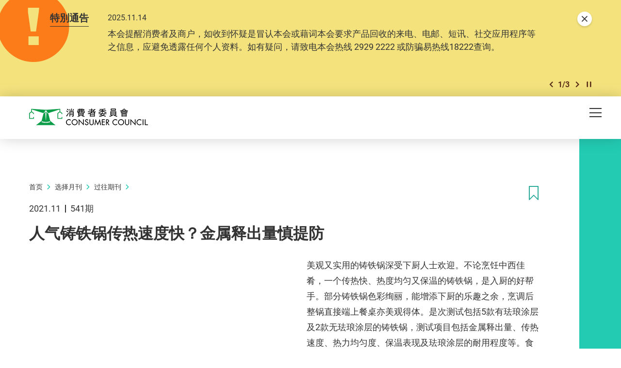

--- FILE ---
content_type: text/html; charset=utf-8
request_url: https://www.consumer.org.hk/sc/article/541-cast-iron-cooking-pots/541-cast-iron-cooking-pots-product-picker
body_size: 83664
content:
<!DOCTYPE html><!--[if lte IE 9]><html class="no-js lte-ie9 lang-sc" lang="zh-cn"><![endif]--><!--[if gt IE 9]><!--><html class="no-js lang-sc" lang="zh-cn"><!--<![endif]--><head><meta charset="utf-8"><meta content="IE=edge" http-equiv="X-UA-Compatible"><meta name="viewport" content="width=device-width, initial-scale=1, shrink-to-fit=no"><link rel="apple-touch-icon" sizes="180x180" href="/assets/shared/img/favicon/apple-touch-icon.png"><link rel="icon" type="image/png" href="/assets/shared/img/favicon/favicon-32x32.png" sizes="32x32"><link rel="icon" type="image/png" href="/assets/shared/img/favicon/favicon-16x16.png" sizes="16x16"><link rel="manifest" href="/assets/shared/img/favicon/manifest.json"><link rel="shortcut icon" href="/assets/shared/img/favicon/favicon.ico"><meta name="msapplication-TileColor" content="#069b7d"><meta name="msapplication-config" content="/assets/shared/img/favicon/browserconfig.xml"><meta name="theme-color" content="#ffffff"><meta  property="og:url" content="https://www.consumer.org.hk/sc/article/541-cast-iron-cooking-pots/541-cast-iron-cooking-pots-product-picker" /><meta  name="twitter:card" content="summary" /><meta  name="twitter:image" content="https://www.consumer.org.hk/f/article/405276/1200c630/541-cast-iron-cooking-pots.jpg" /><meta  property="og:image" content="https://www.consumer.org.hk/f/article/405276/1200c630/541-cast-iron-cooking-pots.jpg" /><meta  property="og:image:width" content="1200" /><meta  property="og:image:height" content="630" /><meta  name="twitter:title" content="人气铸铁锅传热速度快？金属释出量慎提防 - 消费者委员会" /><meta  property="og:title" content="人气铸铁锅传热速度快？金属释出量慎提防 - 消费者委员会" /><base href="//www.consumer.org.hk/sc/" /><!--[if lt IE 9]><script src="/assets/shared/js/theorigo/base_href_fix.js" type="text/javascript"></script><![endif]--><script>
            var add_url = '/sc/checkout/cart/add';
            var cart_url = '/sc/checkout/cart';
            var fuel_url = '//oil-price.consumer.org.hk';
            </script><title>人气铸铁锅传热速度快？金属释出量慎提防 - 消费者委员会</title><link rel="stylesheet" href="/assets/themes/main/css/style.css?timestamp=1745890999" media="all"><!-- Google Tag Manager --><script>(function(w,d,s,l,i){w[l]=w[l]||[];w[l].push({'gtm.start':
new Date().getTime(),event:'gtm.js'});var f=d.getElementsByTagName(s)[0],
j=d.createElement(s),dl=l!='dataLayer'?'&l='+l:'';j.async=true;j.src=
'https://www.googletagmanager.com/gtm.js?id='+i+dl;f.parentNode.insertBefore(j,f);
})(window,document,'script','dataLayer','GTM-TL4CGH9');</script><!-- End Google Tag Manager --><!--[if lt IE 9]><script src="/assets/shared/js/lib/html5shiv.min.js" type="text/javascript"></script><![endif]--><script src="/assets/shared/js/lib/default.min.js"></script><noscript><style>
      [data-aos],
      .plans-full[data-aos]:not(.aos-animate) .plans-full__blk {
        visibility: visible !important;
        opacity: 1 !important;
        transform: none !important;
      }
      </style></noscript><!-- Google Tag Manager --><script>(function(w,d,s,l,i){w[l]=w[l]||[];w[l].push({'gtm.start':
new Date().getTime(),event:'gtm.js'});var f=d.getElementsByTagName(s)[0],
j=d.createElement(s),dl=l!='dataLayer'?'&l='+l:'';j.async=true;j.src=
'https://www.googletagmanager.com/gtm.js?id='+i+dl;f.parentNode.insertBefore(j,f);
})(window,document,'script','dataLayer','GTM-5HJN7FW');</script><!-- End Google Tag Manager --></head><body class="lang-sc header-solid"><!-- Google Tag Manager (noscript) --><noscript><iframe src="https://www.googletagmanager.com/ns.html?id=GTM-TL4CGH9" height="0" width="0" style="display:none;visibility:hidden"></iframe></noscript><!-- End Google Tag Manager (noscript) --><div class="wrapper"><noscript><div class="no-js-alert"><span><strong>注意： </strong> JavaScript并未启用。请启用JavaScript浏览本网站。</span></div></noscript><a class="sr-only sr-only-focusable" id="skip-to-content" href="/sc/article/541-cast-iron-cooking-pots/541-cast-iron-cooking-pots-product-picker#skip-start">Skip to main content</a><div class="header-wrap" data-announcement-json="/sc/announcement/data.json"><header class="page-head"><div class="container"><div class="page-head__inner"><div class="page-head__top"><div class="page-head__left"><div class="main-logo-gp"><div class="main-logo-gp__main"><a href="/sc" class="js-page-logo main-logo-gp__main-link"><span class="sr-only">消费者委员会</span><img src="/assets/shared/img/main-logo.png" srcset="/assets/shared/img/main-logo@2x.png 2x" alt="" class="main-logo-gp__main-img"><img src="/assets/shared/img/main-logo--rev.png" srcset="/assets/shared/img/main-logo--rev@2x.png 2x" alt="" class="main-logo-gp__main-img main-logo-gp__main-img--rev" aria-hidden="true"></a></div></div></div><div class="page-head__right"><ul class="tools"><li class="tools__itm announcement-button-wrap d-none"><button class="announcement-button js-open-announcement link-tdn-hover-tdu"><span class="ico ico--circle-mark announcement-button__icon" aria-hidden="true"></span><span class="announcement-button__text">特别通告</span></button></li><li class="tools__itm d-none d-xl-flex"><a href="/sc/bookmark" class="d-flex align-items-center tools__link link-tdn-hover-tdu"><span class="text-green ico ico--bookmark-solid mr-1 lh-1 f-1pt1em" aria-hidden="true"></span>已收藏文章</a></li><li class="tools__itm d-none d-xl-flex"><a href="/sc/contact-us" class="tools__link link-tdn-hover-tdu">联络我们</a></li><li class="tools__itm d-none d-xl-flex"><ul class="soc-blk"><li class="soc-blk__itm"><a href="https://www.facebook.com/hongkongchoice/" target="_blank" rel="noopener" class="soc-blk__link tools__link"><span class="ico ico--circle-facebook" aria-hidden="true"></span><span class="sr-only">Facebook</span></a></li><li class="soc-blk__itm"><a href="https://www.instagram.com/consumercouncilhk/" target="_blank" rel="noopener" class="soc-blk__link tools__link"><span class="ico ico--circle-ig" aria-hidden="true"></span><span class="sr-only">Instagram</span></a></li><li class="soc-blk__itm"><a href="https://www.youtube.com/channel/UCy5bjMXbFPglSBNDXfivtOA" target="_blank" rel="noopener" class="soc-blk__link tools__link"><span class="ico ico--circle-youtube" aria-hidden="true"></span><span class="sr-only">Youtube</span></a></li><li class="soc-blk__itm"><a href="/sc/wechat" class="soc-blk__link tools__link"><span class="ico ico--circle-wechat" aria-hidden="true"></span><span class="sr-only">WeChat</span></a></li></ul></li><li class="tools__itm d-none d-xl-flex"><ul class="lang-blk"><li class="lang-blk__itm"><a href="/tc/article/541-cast-iron-cooking-pots/541-cast-iron-cooking-pots-product-picker" data-url="/tc/article/541-cast-iron-cooking-pots/541-cast-iron-cooking-pots-product-picker" class="lang-blk__link tools__link link-tdn-hover-tdu js-lang-link">繁</a></li></ul></li><li class="tools__itm d-none d-xl-flex"><div class="dropdown dropdown--share social js-social-whole share-dropdown"><button class="dropdown__btn tools__link share-dropdown__btn" id="dropdown-share" data-toggle="dropdown" data-display="static" aria-haspopup="true" aria-expanded="false" type="button"><span class="sr-only">分享到</span><span class="ico ico--share"></span></button><div class="share-dropdown__dropdown dropdown__menu dropdown-menu dropdown-menu-right" aria-labelledby="dropdown-share"><ul class="social__list "><li><a class="social__link social__link--facebook" data-media="facebook" href="javascript:;"><span class="ico ico--facebook"></span>Facebook</a></li><li><a class="social__link social__link--twitter" data-media="twitter" href="javascript:;"><span class="ico ico--twitter"></span>Twitter</a></li><li><a class="social__link social__link--whatsapp" data-media="whatsapp" href="javascript:;"><span class="ico ico--whatsapp"></span>WhatsApp</a></li><li><a class="social__link social__link--weibo" data-media="weibo" href="javascript:;"><span class="ico ico--sina-weibo"></span>Weibo</a></li><li><a class="social__link social__link--mail" data-media="email" href="javascript:;"><span class="ico ico--email"></span>Email</a></li></ul></div></div></li><li class="tools__itm dropdown dropdown--search search d-none d-xl-inline-flex"><button class="dropdown__btn tools__link js-dropdown-search" id="dropdown-search" data-toggle="dropdown" data-display="static" aria-haspopup="true" aria-expanded="false" type="button"><span class="sr-only">开启搜寻框</span><span class="ico ico--search" aria-hidden="true"></span></button><div class="search__dropdown dropdown__menu dropdown-menu dropdown-menu-right" aria-labelledby="dropdown-search"><div class="search__dropdown-inner"><form class="search-form" method="get" action="/sc/search" role="search" aria-label="site"><label class="sr-only" for="search_input_header">页首的搜寻框</label><input autocomplete="off" class="search-form__box" id="search_input_header" type="search" name="q" placeholder="搜寻"><button class="search-form__btn sr-only" type="submit"><span class="sr-only">搜寻</span><span class="ico ico--search" aria-hidden="true"></span></button></form><button class="js-bs-dropdown-close search__dropdown-close"><span class="ico ico--cross"></span><span class="sr-only">關閉搜尋框</span></button></div></div></li></ul></div></div><div class="page-head__bottom"><div class="mn d-none d-xl-block mr-5"><nav class="mn__nav"><ul class="items-long mn__list--1"><li class="mn__item--1 has-sub submenu_lv1 mn__item--mega-menu" ><a class="mn__link--1" href="/sc/choice-magazine" ><span class="mn__text--1">选择月刊</span></a><div class="mn__plate"><div class="container"><div class="mn__plate-inner"><ul class="mn__list--2"><li class="mn__item--2" ><a class="mn__link--2" href="/sc/choice-magazine/2025-free-choice" ><span class="mn__text--2">《选择》免费睇</span></a><!--2025-FREE-CHOICE--></li><li class="mn__item--2 has-sub submenu_lv2 sub-trigger" ><a class="mn__link--2" href="javascript:void(0);" ><span class="mn__text--2">测试及调查</span></a><ul class="items-long mn__list--3"><li class="mn__item--3" ><a class="mn__link--3" href="/sc/testing-report/home-appliances" ><span class="mn__text--3">家庭电器</span></a></li><li class="mn__item--3" ><a class="mn__link--3" href="/sc/testing-report/electronics-and-audio-and-video" ><span class="mn__text--3">电子及影音</span></a></li><li class="mn__item--3" ><a class="mn__link--3" href="/sc/testing-report/food-drink" ><span class="mn__text--3">食物及饮品</span></a></li><li class="mn__item--3" ><a class="mn__link--3" href="/sc/testing-report/household-products" ><span class="mn__text--3">家居用品</span></a></li><li class="mn__item--3" ><a class="mn__link--3" href="/sc/testing-report/childrens-products" ><span class="mn__text--3">儿童用品</span></a></li><li class="mn__item--3" ><a class="mn__link--3" href="/sc/testing-report/service-industry" ><span class="mn__text--3">服务</span></a></li><li class="mn__item--3" ><a class="mn__link--3" href="/sc/testing-report/sustainable-consumption" ><span class="mn__text--3">可持续消费</span></a></li><li class="mn__item--3" ><a class="mn__link--3" href="/sc/testing-report/personal-finance" ><span class="mn__text--3">个人理财</span></a></li><li class="mn__item--3" ><a class="mn__link--3" href="/sc/testing-report/health-and-beauty" ><span class="mn__text--3">健康及美容</span></a></li><li class="mn__item--3" ><a class="mn__link--3" href="/sc/testing-report/travel-leisure" ><span class="mn__text--3">消闲及汽车</span></a></li><li class="mn__item--3" ><a class="mn__link--3" href="/sc/testing-report/other" ><span class="mn__text--3">其他</span></a></li></ul><!--TESTING-REPORT--></li><li class="mn__item--2" ><a class="mn__link--2" href="/sc/issue/latest" ><span class="mn__text--2">最新一期</span></a><!--LATEST-ISSUE--></li><li class="mn__item--2" ><a class="mn__link--2" href="/sc/issue/all" ><span class="mn__text--2">过往期刊</span></a><!--ISSUE--></li></ul></div></div></div><!--CHOICE-MAGAZINE--></li><li class="mn__item--1 has-sub submenu_lv1" ><a class="mn__link--1" href="/sc/price-comparison-tools" ><span class="mn__text--1">格价工具</span></a><ul class="mn__list--2"><li class="mn__item--2" ><a class="mn__link--2" href="https://online-price-watch.consumer.org.hk/opw/?lang=sc" target="_blank" rel="noopener" ><span class="mn__text--2">网上价格一览通</span></a><!--ONLINE-PRICE-WATCH--></li><li class="mn__item--2" ><a class="mn__link--2" href="https://oil-price.consumer.org.hk/sc" target="_blank" rel="noopener" ><span class="mn__text--2">油价资讯通</span></a><!--OIL-PRICE-WATCH--></li><li class="mn__item--2" ><a class="mn__link--2" href="/sc/price-comparison-tools/infant-formula-price-survey" ><span class="mn__text--2">婴幼儿奶粉价格调查</span></a><!--INFANT-FORMULA-PRICE-SURVEY--></li></ul><!--PRICE-COMPARISON-TOOLS--></li><li class="mn__item--1 has-sub submenu_lv1" ><a class="mn__link--1" href="/sc/advocacy" ><span class="mn__text--1">倡议</span></a><ul class="mn__list--2"><li class="mn__item--2" ><a class="mn__link--2" href="/sc/advocacy/study-report" ><span class="mn__text--2">硏究报告</span></a><!--STUDY-REPORT--></li><li class="mn__item--2" ><a class="mn__link--2" href="/sc/advocacy/consultation-papers" ><span class="mn__text--2">意见书</span></a><!--CONSULTATION-PAPERS--></li><li class="mn__item--2" ><a class="mn__link--2" href="/sc/advocacy/polling" ><span class="mn__text--2">发表意见</span></a><!--POLLING--></li></ul><!--ADVOCACY--></li><li class="mn__item--1 has-sub submenu_lv1" ><a class="mn__link--1" href="/sc/consumer-education" ><span class="mn__text--1">消费者教育</span></a><ul class="mn__list--2"><li class="mn__item--2" ><a class="mn__link--2" href="/sc/consumer-education/primary-school-education-programme" ><span class="mn__text--2">小学生教育计划</span></a><!--PRIMARY-SCHOOL-EDUCATION-PROGRAMME--></li><li class="mn__item--2" ><a class="mn__link--2" href="/sc/consumer-education/secondary-school-education-programme" ><span class="mn__text--2">中学生教育计划</span></a><!--SECONDARY-SCHOOL-EDUCATION-PROGRAMME--></li><li class="mn__item--2" ><a class="mn__link--2" href="/sc/consumer-education/support-programme-for-persons-with-special-needs" ><span class="mn__text--2">特殊需要人士支援计划</span></a><!--SUPPORT-PROGRAMME-FOR-PERSONS-WITH-SPECIAL-NEEDS--></li><li class="mn__item--2" ><a class="mn__link--2" href="/sc/consumer-education/pilot-educator-scheme-for-senior-citizens" ><span class="mn__text--2">智龄消费教育大使计划</span></a><!--PILOT-EDUCATOR-SCHEME-FOR-SENIOR-CITIZENS--></li><li class="mn__item--2" ><a class="mn__link--2" href="/sc/consumer-education/consumer-rights-talks" ><span class="mn__text--2">消费权益讲座</span></a><!--CONSUMER-RIGHTS-TALKS--></li></ul><!--CONSUMER-EDUCATION--></li><li class="mn__item--1 has-sub submenu_lv1" ><a class="mn__link--1" href="/sc/shopping-guide" ><span class="mn__text--1">消费全攻略</span></a><ul class="items-long mn__list--2"><li class="mn__item--2" ><a class="mn__link--2" href="/sc/shopping-guide/trivia" ><span class="mn__text--2">冷知识</span></a><!--TRIVIA--></li><li class="mn__item--2" ><a class="mn__link--2" href="/sc/shopping-guide/tips" ><span class="mn__text--2">懒人包</span></a><!--TIPS--></li><li class="mn__item--2" ><a class="mn__link--2" href="/sc/shopping-guide/features" ><span class="mn__text--2">特集</span></a><!--FEATURES--></li><li class="mn__item--2" ><a class="mn__link--2" href="/sc/shopping-guide/silver-hair-market" ><span class="mn__text--2">银发一族</span></a><!--SILVER-HAIR-MARKET--></li><li class="mn__item--2" ><a class="mn__link--2" href="/sc/shopping-guide/food-and-cooking" ><span class="mn__text--2">饮食煮意</span></a><!--FOOD-AND-COOKING--></li><li class="mn__item--2" ><a class="mn__link--2" href="/sc/shopping-guide//tech-savvy" ><span class="mn__text--2">科技达人</span></a><!--TECH-SAVVY--></li><li class="mn__item--2" ><a class="mn__link--2" href="/sc/shopping-guide/health-and-beauty" ><span class="mn__text--2">健康美容</span></a><!--HEALTH-AND-BEAUTY--></li><li class="mn__item--2" ><a class="mn__link--2" href="/sc/shopping-guide/life-and-financial-planning" ><span class="mn__text--2">规划人生</span></a><!--LIFE-AND-FINANCIAL-PLANNING--></li><li class="mn__item--2" ><a class="mn__link--2" href="/sc/shopping-guide/leisure-and-entertainment" ><span class="mn__text--2">消闲娱乐</span></a><!--LEISURE-AND-ENTERTAINMENT--></li><li class="mn__item--2" ><a class="mn__link--2" href="/sc/shopping-guide/home-appliances" ><span class="mn__text--2">家品家电</span></a><!--HOME-APPLIANCES--></li><li class="mn__item--2" ><a class="mn__link--2" href="/sc/shopping-guide/family-and-kids" ><span class="mn__text--2">亲子时光</span></a><!--FAMILY-AND-KIDS--></li><li class="mn__item--2" ><a class="mn__link--2" href="/sc/shopping-guide/green-living" ><span class="mn__text--2">绿色生活</span></a><!--GREEN-LIVING--></li></ul><!--SHOPPING-GUIDE--></li><li class="mn__item--1 has-sub submenu_lv1" ><a class="mn__link--1" href="/sc/consumer-protection" ><span class="mn__text--1">消费保障</span></a><ul class="mn__list--2"><li class="mn__item--2" ><a class="mn__link--2" href="/sc/consumer-protection/consumer-protection" ><span class="mn__text--2">保障消费权益相关法例</span></a><!--CONSUMER-PROTECTION--></li><li class="mn__item--2" ><a class="mn__link--2" href="/sc/consumer-protection/sustainable-consumption" ><span class="mn__text--2">可持续消费</span></a><!--SUSTAINABLE-CONSUMPTION--></li><li class="mn__item--2" ><a class="mn__link--2" href="/sc/consumer-protection/code-of-business-practice" ><span class="mn__text--2">营商实务守则</span></a><!--CODE-OF-BUSINESS-PRACTICE--></li><li class="mn__item--2" ><a class="mn__link--2" href="/sc/consumer-alert" ><span class="mn__text--2">消费警示</span></a><!--CONSUMER-ALERT--></li><li class="mn__item--2" ><a class="mn__link--2" href="/sc/consumer-protection/gba-smart-guide-residential-properties" ><span class="mn__text--2">大湾区住房锦囊</span></a><!--GBA-SMART-GUIDE-RESIDENTIAL-PROPERTIES--></li></ul><!--CONSUMER-PROTECTION--></li><li class="mn__item--1" ><a class="mn__link--1" href="/sc/smart-seniors" ><span class="mn__text--1">智龄生活</span></a><!--SMART-SENIORS--></li><li class="mn__item--1 has-sub submenu_lv1" ><a class="mn__link--1" href="/sc/complaints-and-services" ><span class="mn__text--1">投诉及服务</span></a><ul class="items-long mn__list--2"><li class="mn__item--2" ><a class="mn__link--2" href="/sc/complaints-and-services/complaint-figures" ><span class="mn__text--2">投诉数字</span></a><!--COMPLAINT-FIGURES--></li><li class="mn__item--2" ><a class="mn__link--2" href="/sc/complaints-and-services/complaint-record" ><span class="mn__text--2">投诉实录</span></a><!--COMPLAINT-RECORD--></li><li class="mn__item--2 has-sub submenu_lv2" ><a class="mn__link--2" href="/sc/complaints-and-services/complaint-and-enquiry-channels" ><span class="mn__text--2">投诉及查询途径</span></a><ul class="mn__list--3"><li class="mn__item--3" ><a class="mn__link--3" href="https://ecomplaint.consumer.org.hk/?lang=cn" target="_blank" rel="noopener" ><span class="mn__text--3">前往网上平台</span></a></li></ul><!--COMPLAINT-AND-ENQUIRY-CHANNELS--></li><li class="mn__item--2" ><a class="mn__link--2" href="/sc/complaints-and-services/faq" ><span class="mn__text--2">常见问题</span></a><!--FAQ--></li><li class="mn__item--2" ><a class="mn__link--2" href="/sc/complaints-and-services/consumer-legal-action-fund" ><span class="mn__text--2">消费者诉讼基金</span></a><!--CONSUMER-LEGAL-ACTION-FUND--></li><li class="mn__item--2" ><a class="mn__link--2" href="/sc/complaints-and-services/named-firms" ><span class="mn__text--2">被点名的商号</span></a><!--NAMED-FIRMS--></li><li class="mn__item--2" ><a class="mn__link--2" href="/sc/complaints-and-services/sanctioned-traders" ><span class="mn__text--2">不良商户名单</span></a><!--SANCTIONED-TRADERS--></li><li class="mn__item--2" ><a class="mn__link--2" href="/sc/complaints-and-services/racial-equality-measures" ><span class="mn__text--2">促进种族平等措施</span></a><!--RACIAL-EQUALITY-MEASURES--></li><li class="mn__item--2" ><a class="mn__link--2" href="/sc/complaints-and-services/elderly-hotline" ><span class="mn__text--2">智龄消委会热线</span></a><!--ELDERLY-HOTLINE--></li><li class="mn__item--2" ><a class="mn__link--2" href="/sc/complaints-and-services/wechat-mini-program" ><span class="mn__text--2">投诉查询微信小程序</span></a><!--WECHAT-MINI-PROGRAM--></li></ul><!--COMPLAINTS-AND-SERVICES--></li><li class="mn__item--1 has-sub submenu_lv1" ><a class="mn__link--1" href="/sc/resource-centre" ><span class="mn__text--1">资源中心</span></a><ul class="mn__list--2"><li class="mn__item--2" ><a class="mn__link--2" href="/sc/press-release" ><span class="mn__text--2">新闻稿</span></a><!--PRESS-RELEASES--></li><li class="mn__item--2" ><a class="mn__link--2" href="/sc/event" ><span class="mn__text--2">活动</span></a><!--EVENTS--></li><li class="mn__item--2" ><a class="mn__link--2" href="/sc/annual-report" ><span class="mn__text--2">年报</span></a><!--ANNUAL-REPORTS--></li><li class="mn__item--2" ><a class="mn__link--2" href="/sc/media-library" ><span class="mn__text--2">多媒体库</span></a><!--MULTIMEDIA-LIBRARY--></li></ul><!--RESOURCE-CENTRE--></li><li class="mn__item--1 has-sub submenu_lv1" ><a class="mn__link--1" href="/sc/about-us" ><span class="mn__text--1">关于我们</span></a><ul class="items-long mn__list--2"><li class="mn__item--2" ><a class="mn__link--2" href="/sc/about-us/mission-and-vision" ><span class="mn__text--2">使命和职能</span></a><!--MISSION-AND-VISION--></li><li class="mn__item--2" ><a class="mn__link--2" href="/sc/organization-structure" ><span class="mn__text--2">组织架构</span></a><!--ORGANISATION-STRUCTURE--></li><li class="mn__item--2" ><a class="mn__link--2" href="/sc/about-us/message-from-chairman" ><span class="mn__text--2">主席的话</span></a><!--MESSAGE-FROM-CHAIRMAN--></li><li class="mn__item--2" ><a class="mn__link--2" href="/sc/about-us/message-from-chief-executive" ><span class="mn__text--2">总干事的话</span></a><!--MESSAGE-FROM-CHIEF-EXECUTIVE--></li><li class="mn__item--2" ><a class="mn__link--2" href="/sc/history" ><span class="mn__text--2">消委会历史</span></a><!--OUR-HISTORY--></li><li class="mn__item--2" ><a class="mn__link--2" href="/sc/about-us/performance-pledge" ><span class="mn__text--2">服务承诺</span></a><!--PERFORMANCE-PLEDGE--></li><li class="mn__item--2" ><a class="mn__link--2" href="/sc/about-us/commendations-and-compliments" ><span class="mn__text--2">嘉许与感谢</span></a><!--COMMENDATIONS-AND-COMPLIMENTS--></li><li class="mn__item--2" ><a class="mn__link--2" href="/sc/career" ><span class="mn__text--2">加入我们</span></a><!--CAREER--></li><li class="mn__item--2" ><a class="mn__link--2" href="/sc/tender-notice" ><span class="mn__text--2">招标公告</span></a><!--TENDER-NOTICES--></li></ul><!--ABOUT-US--></li></ul></nav></div><div class="page-head__append"><div class="btn-row flex-nowrap"><div class="btn-row__blk align-self-center d-flex d-xl-none ml-md-2 ml-xl-0"><button class="mTrigger" id="mobile-menu-trigger" data-toggle="modal" data-target="#mobile-menu"><span class="mTrigger__icon"><span class="sr-only">目录</span><span class="ico ico--menu"></span></span></button></div></div></div></div></div></div></header></div><div class="modal mobile-menu fade " tabindex="-1" role="dialog" id="mobile-menu" aria-labelledby="mobile-menu-trigger" aria-hidden="true"><div class="modal-dialog mobile-menu__dialog" role="document"><div class="mobile-menu__inner"><div class="mobile-menu__container"><div class="mobile-menu__top"><button role="button" class="mobile-menu__close ml-auto" data-dismiss="modal" aria-label="Close"><span class="ico ico--cross mobile-menu__close-icon" aria-hidden="true"></span></button></div></div><div class="mobile-menu__main-ctrl"><div class="mobile-menu__main"><div class="mobile-menu__container"><ul class="items-long mb-mn__list--1"><li class="mb-mn__item--1 has-sub" ><a class="mb-mn__link--1" href="/sc/choice-magazine" ><span class="mn__text--1">选择月刊</span></a><a href="javascript:;" aria-haspopup="true" class="i-arrow i-arrow-down ico ico--down-lg"><span class="sr-only">打开/关闭</span></a><ul class="mb-mn__list--2"><li class="mb-mn__item--2" ><a class="mb-mn__link--2" href="/sc/choice-magazine/2025-free-choice" ><span class="mn__text--2">《选择》免费睇</span></a><!--2025-FREE-CHOICE-MOBILE--></li><li class="mb-mn__item--2 has-sub sub-trigger" ><a class="mb-mn__link--2" href="javascript:void(0);" ><span class="mn__text--2">测试及调查</span></a><a href="javascript:;" aria-haspopup="true" class="i-arrow i-arrow-down ico ico--down-lg"><span class="sr-only">打开/关闭</span></a><ul class="items-long mb-mn__list--3"><li class="mb-mn__item--3" ><a class="mb-mn__link--3" href="/sc/testing-report/home-appliances" ><span class="mn__text--3">家庭电器</span></a></li><li class="mb-mn__item--3" ><a class="mb-mn__link--3" href="/sc/testing-report/electronics-and-audio-and-video" ><span class="mn__text--3">电子及影音</span></a></li><li class="mb-mn__item--3" ><a class="mb-mn__link--3" href="/sc/testing-report/food-drink" ><span class="mn__text--3">食物及饮品</span></a></li><li class="mb-mn__item--3" ><a class="mb-mn__link--3" href="/sc/testing-report/household-products" ><span class="mn__text--3">家居用品</span></a></li><li class="mb-mn__item--3" ><a class="mb-mn__link--3" href="/sc/testing-report/childrens-products" ><span class="mn__text--3">儿童用品</span></a></li><li class="mb-mn__item--3" ><a class="mb-mn__link--3" href="/sc/testing-report/service-industry" ><span class="mn__text--3">服务</span></a></li><li class="mb-mn__item--3" ><a class="mb-mn__link--3" href="/sc/testing-report/sustainable-consumption" ><span class="mn__text--3">可持续消费</span></a></li><li class="mb-mn__item--3" ><a class="mb-mn__link--3" href="/sc/testing-report/personal-finance" ><span class="mn__text--3">个人理财</span></a></li><li class="mb-mn__item--3" ><a class="mb-mn__link--3" href="/sc/testing-report/health-and-beauty" ><span class="mn__text--3">健康及美容</span></a></li><li class="mb-mn__item--3" ><a class="mb-mn__link--3" href="/sc/testing-report/travel-leisure" ><span class="mn__text--3">消闲及汽车</span></a></li><li class="mb-mn__item--3" ><a class="mb-mn__link--3" href="/sc/testing-report/other" ><span class="mn__text--3">其他</span></a></li></ul><a href="javascript:;" aria-haspopup="true" class="i-arrow i-arrow-down ico ico--down-lg"><span class="sr-only">打开/关闭</span></a><!--TESTING-REPORT-MOBILE--></li><li class="mb-mn__item--2" ><a class="mb-mn__link--2" href="/sc/issue/latest" ><span class="mn__text--2">最新一期</span></a><!--LATEST-ISSUE-MOBILE--></li><li class="mb-mn__item--2" ><a class="mb-mn__link--2" href="/sc/issue/all" ><span class="mn__text--2">过往期刊</span></a><!--ISSUE-MOBILE--></li></ul><!--CHOICE-MAGAZINE-MOBILE--></li><li class="mb-mn__item--1 has-sub" ><a class="mb-mn__link--1" href="/sc/price-comparison-tools" ><span class="mn__text--1">格价工具</span></a><a href="javascript:;" aria-haspopup="true" class="i-arrow i-arrow-down ico ico--down-lg"><span class="sr-only">打开/关闭</span></a><ul class="mb-mn__list--2"><li class="mb-mn__item--2" ><a class="mb-mn__link--2" href="https://online-price-watch.consumer.org.hk/opw/?lang=sc" target="_blank" rel="noopener" ><span class="mn__text--2">网上价格一览通</span></a><!--ONLINE-PRICE-WATCH-MOBILE--></li><li class="mb-mn__item--2" ><a class="mb-mn__link--2" href="https://oil-price.consumer.org.hk/sc" target="_blank" rel="noopener" ><span class="mn__text--2">油价资讯通</span></a><!--OIL-PRICE-WATCH-MOBILE--></li><li class="mb-mn__item--2" ><a class="mb-mn__link--2" href="/sc/price-comparison-tools/infant-formula-price-survey" ><span class="mn__text--2">婴幼儿奶粉价格调查</span></a><!--INFANT-FORMULA-PRICE-SURVEY-MOBILE--></li></ul><!--PRICE-COMPARISON-TOOLS-MOBILE--></li><li class="mb-mn__item--1 has-sub" ><a class="mb-mn__link--1" href="/sc/advocacy" ><span class="mn__text--1">倡议</span></a><a href="javascript:;" aria-haspopup="true" class="i-arrow i-arrow-down ico ico--down-lg"><span class="sr-only">打开/关闭</span></a><ul class="mb-mn__list--2"><li class="mb-mn__item--2" ><a class="mb-mn__link--2" href="/sc/advocacy/study-report" ><span class="mn__text--2">硏究报告</span></a><!--STUDY-REPORT-MOBILE--></li><li class="mb-mn__item--2" ><a class="mb-mn__link--2" href="/sc/advocacy/consultation-papers" ><span class="mn__text--2">意见书</span></a><!--CONSULTATION-PAPERS-MOBILE--></li><li class="mb-mn__item--2" ><a class="mb-mn__link--2" href="/sc/advocacy/polling" ><span class="mn__text--2">发表意见</span></a><!--POLLING-MOBILE--></li></ul><!--ADVOCACY-MOBILE--></li><li class="mb-mn__item--1 has-sub" ><a class="mb-mn__link--1" href="/sc/consumer-education" ><span class="mn__text--1">消费者教育</span></a><a href="javascript:;" aria-haspopup="true" class="i-arrow i-arrow-down ico ico--down-lg"><span class="sr-only">打开/关闭</span></a><ul class="mb-mn__list--2"><li class="mb-mn__item--2" ><a class="mb-mn__link--2" href="/sc/consumer-education/primary-school-education-programme" ><span class="mn__text--2">小学生教育计划</span></a><!--PRIMARY-SCHOOL-EDUCATION-PROGRAMME-MOBILE--></li><li class="mb-mn__item--2" ><a class="mb-mn__link--2" href="/sc/consumer-education/secondary-school-education-programme" ><span class="mn__text--2">中学生教育计划</span></a><!--SECONDARY-SCHOOL-EDUCATION-PROGRAMME-MOBILE--></li><li class="mb-mn__item--2" ><a class="mb-mn__link--2" href="/sc/consumer-education/support-programme-for-persons-with-special-needs" ><span class="mn__text--2">特殊需要人士支援计划</span></a><!--SUPPORT-PROGRAMME-FOR-PERSONS-WITH-SPECIAL-NEEDS-MOBILE--></li><li class="mb-mn__item--2" ><a class="mb-mn__link--2" href="/sc/consumer-education/pilot-educator-scheme-for-senior-citizens" ><span class="mn__text--2">智龄消费教育大使计划</span></a><!--PILOT-EDUCATOR-SCHEME-FOR-SENIOR-CITIZENS-MOBILE--></li><li class="mb-mn__item--2" ><a class="mb-mn__link--2" href="/sc/consumer-education/consumer-rights-talks" ><span class="mn__text--2">消费权益讲座</span></a><!--CONSUMER-RIGHTS-TALKS-MOBILE--></li></ul><!--CONSUMER-EDUCATION-MOBILE--></li><li class="mb-mn__item--1 has-sub" ><a class="mb-mn__link--1" href="/sc/shopping-guide" ><span class="mn__text--1">消费全攻略</span></a><a href="javascript:;" aria-haspopup="true" class="i-arrow i-arrow-down ico ico--down-lg"><span class="sr-only">打开/关闭</span></a><ul class="items-long mb-mn__list--2"><li class="mb-mn__item--2" ><a class="mb-mn__link--2" href="/sc/shopping-guide/trivia" ><span class="mn__text--2">冷知识</span></a><!--TRIVIA-MOBILE--></li><li class="mb-mn__item--2" ><a class="mb-mn__link--2" href="/sc/shopping-guide/tips" ><span class="mn__text--2">懒人包</span></a><!--TIPS-MOBILE--></li><li class="mb-mn__item--2" ><a class="mb-mn__link--2" href="/sc/shopping-guide/features" ><span class="mn__text--2">特集</span></a><!--FEATURES-MOBILE--></li><li class="mb-mn__item--2" ><a class="mb-mn__link--2" href="/sc/shopping-guide/silver-hair-market" ><span class="mn__text--2">银发一族</span></a><!--SILVER-HAIR-MARKET-MOBILE--></li><li class="mb-mn__item--2" ><a class="mb-mn__link--2" href="/sc/shopping-guide/food-and-cooking" ><span class="mn__text--2">饮食煮意</span></a><!--FOOD-AND-COOKING-MOBILE--></li><li class="mb-mn__item--2" ><a class="mb-mn__link--2" href="/sc/shopping-guide//tech-savvy" ><span class="mn__text--2">科技达人</span></a><!--TECH-SAVVY-MOBILE--></li><li class="mb-mn__item--2" ><a class="mb-mn__link--2" href="/sc/shopping-guide/health-and-beauty" ><span class="mn__text--2">健康美容</span></a><!--HEALTH-AND-BEAUTY-MOBILE--></li><li class="mb-mn__item--2" ><a class="mb-mn__link--2" href="/sc/shopping-guide/life-and-financial-planning" ><span class="mn__text--2">规划人生</span></a><!--LIFE-AND-FINANCIAL-PLANNING-MOBILE--></li><li class="mb-mn__item--2" ><a class="mb-mn__link--2" href="/sc/shopping-guide/leisure-and-entertainment" ><span class="mn__text--2">消闲娱乐</span></a><!--LEISURE-AND-ENTERTAINMENT-MOBILE--></li><li class="mb-mn__item--2" ><a class="mb-mn__link--2" href="/sc/shopping-guide/home-appliances" ><span class="mn__text--2">家品家电</span></a><!--HOME-APPLIANCES-MOBILE--></li><li class="mb-mn__item--2" ><a class="mb-mn__link--2" href="/sc/shopping-guide/family-and-kids" ><span class="mn__text--2">亲子时光</span></a><!--FAMILY-AND-KIDS-MOBILE--></li><li class="mb-mn__item--2" ><a class="mb-mn__link--2" href="/sc/shopping-guide/green-living" ><span class="mn__text--2">绿色生活</span></a><!--GREEN-LIVING-MOBILE--></li></ul><!--SHOPPING-GUIDE-MOBILE--></li><li class="mb-mn__item--1 has-sub" ><a class="mb-mn__link--1" href="/sc/consumer-protection" ><span class="mn__text--1">消费保障</span></a><a href="javascript:;" aria-haspopup="true" class="i-arrow i-arrow-down ico ico--down-lg"><span class="sr-only">打开/关闭</span></a><ul class="mb-mn__list--2"><li class="mb-mn__item--2" ><a class="mb-mn__link--2" href="/sc/consumer-protection/consumer-protection" ><span class="mn__text--2">保障消费权益相关法例</span></a><!--CONSUMER-PROTECTION-MOBILE--></li><li class="mb-mn__item--2" ><a class="mb-mn__link--2" href="/sc/consumer-protection/sustainable-consumption" ><span class="mn__text--2">可持续消费</span></a><!--SUSTAINABLE-CONSUMPTION-MOBILE--></li><li class="mb-mn__item--2" ><a class="mb-mn__link--2" href="/sc/consumer-protection/code-of-business-practice" ><span class="mn__text--2">营商实务守则</span></a><!--CODE-OF-BUSINESS-PRACTICE-MOBILE--></li><li class="mb-mn__item--2" ><a class="mb-mn__link--2" href="/sc/consumer-alert" ><span class="mn__text--2">消费警示</span></a><!--CONSUMER-ALERT-MOBILE--></li><li class="mb-mn__item--2" ><a class="mb-mn__link--2" href="/sc/consumer-protection/gba-smart-guide-residential-properties" ><span class="mn__text--2">大湾区住房锦囊</span></a><!--GBA-SMART-GUIDE-RESIDENTIAL-PROPERTIES-MOBILE--></li></ul><!--CONSUMER-PROTECTION-MOBILE--></li><li class="mb-mn__item--1" ><a class="mb-mn__link--1" href="/sc/smart-seniors" ><span class="mn__text--1">智龄生活</span></a><!--SMART-SENIORS-MOBILE--></li><li class="mb-mn__item--1 has-sub" ><a class="mb-mn__link--1" href="/sc/complaints-and-services" ><span class="mn__text--1">投诉及服务</span></a><a href="javascript:;" aria-haspopup="true" class="i-arrow i-arrow-down ico ico--down-lg"><span class="sr-only">打开/关闭</span></a><ul class="items-long mb-mn__list--2"><li class="mb-mn__item--2" ><a class="mb-mn__link--2" href="/sc/complaints-and-services/complaint-figures" ><span class="mn__text--2">投诉数字</span></a><!--COMPLAINT-FIGURES-MOBILE--></li><li class="mb-mn__item--2" ><a class="mb-mn__link--2" href="/sc/complaints-and-services/complaint-record" ><span class="mn__text--2">投诉实录</span></a><!--COMPLAINT-RECORD-MOBILE--></li><li class="mb-mn__item--2 has-sub" ><a class="mb-mn__link--2" href="/sc/complaints-and-services/complaint-and-enquiry-channels" ><span class="mn__text--2">投诉及查询途径</span></a><a href="javascript:;" aria-haspopup="true" class="i-arrow i-arrow-down ico ico--down-lg"><span class="sr-only">打开/关闭</span></a><ul class="mb-mn__list--3"><li class="mb-mn__item--3" ><a class="mb-mn__link--3" href="https://ecomplaint.consumer.org.hk/?lang=cn" target="_blank" rel="noopener" ><span class="mn__text--3">前往网上平台</span></a></li></ul><!--COMPLAINT-AND-ENQUIRY-CHANNELS-MOBILE--></li><li class="mb-mn__item--2" ><a class="mb-mn__link--2" href="/sc/complaints-and-services/faq" ><span class="mn__text--2">常见问题</span></a><!--FAQ-MOBILE--></li><li class="mb-mn__item--2" ><a class="mb-mn__link--2" href="/sc/complaints-and-services/consumer-legal-action-fund" ><span class="mn__text--2">消费者诉讼基金</span></a><!--CONSUMER-LEGAL-ACTION-FUND-MOBILE--></li><li class="mb-mn__item--2" ><a class="mb-mn__link--2" href="/sc/complaints-and-services/named-firms" ><span class="mn__text--2">被点名的商号</span></a><!--NAMED-FIRMS-MOBILE--></li><li class="mb-mn__item--2" ><a class="mb-mn__link--2" href="/sc/complaints-and-services/sanctioned-traders" ><span class="mn__text--2">不良商户名单</span></a><!--SANCTIONED-TRADERS-MOBILE--></li><li class="mb-mn__item--2" ><a class="mb-mn__link--2" href="/sc/complaints-and-services/racial-equality-measures" ><span class="mn__text--2">促进种族平等措施</span></a><!--RACIAL-EQUALITY-MEASURES-MOBILE--></li><li class="mb-mn__item--2" ><a class="mb-mn__link--2" href="/sc/complaints-and-services/elderly-hotline" ><span class="mn__text--2">智龄消委会热线</span></a><!--ELDERLY-HOTLINE-MOBILE--></li><li class="mb-mn__item--2" ><a class="mb-mn__link--2" href="/sc/complaints-and-services/wechat-mini-program" ><span class="mn__text--2">投诉查询微信小程序</span></a><!--WECHAT-MINI-PROGRAM-MOBILE--></li></ul><!--COMPLAINTS-AND-SERVICES-MOBILE--></li><li class="mb-mn__item--1 has-sub" ><a class="mb-mn__link--1" href="/sc/resource-centre" ><span class="mn__text--1">资源中心</span></a><a href="javascript:;" aria-haspopup="true" class="i-arrow i-arrow-down ico ico--down-lg"><span class="sr-only">打开/关闭</span></a><ul class="mb-mn__list--2"><li class="mb-mn__item--2" ><a class="mb-mn__link--2" href="/sc/press-release" ><span class="mn__text--2">新闻稿</span></a><!--PRESS-RELEASES-MOBILE--></li><li class="mb-mn__item--2" ><a class="mb-mn__link--2" href="/sc/event" ><span class="mn__text--2">活动</span></a><!--EVENTS-MOBILE--></li><li class="mb-mn__item--2" ><a class="mb-mn__link--2" href="/sc/annual-report" ><span class="mn__text--2">年报</span></a><!--ANNUAL-REPORTS-MOBILE--></li><li class="mb-mn__item--2" ><a class="mb-mn__link--2" href="/sc/media-library" ><span class="mn__text--2">多媒体库</span></a><!--MULTIMEDIA-LIBRARY-MOBILE--></li></ul><!--RESOURCE-CENTRE-MOBILE--></li><li class="mb-mn__item--1 has-sub" ><a class="mb-mn__link--1" href="/sc/about-us" ><span class="mn__text--1">关于我们</span></a><a href="javascript:;" aria-haspopup="true" class="i-arrow i-arrow-down ico ico--down-lg"><span class="sr-only">打开/关闭</span></a><ul class="items-long mb-mn__list--2"><li class="mb-mn__item--2" ><a class="mb-mn__link--2" href="/sc/about-us/mission-and-vision" ><span class="mn__text--2">使命和职能</span></a><!--MISSION-AND-VISION-MOBILE--></li><li class="mb-mn__item--2" ><a class="mb-mn__link--2" href="/sc/organization-structure" ><span class="mn__text--2">组织架构</span></a><!--ORGANISATION-STRUCTURE-MOBILE--></li><li class="mb-mn__item--2" ><a class="mb-mn__link--2" href="/sc/about-us/message-from-chairman" ><span class="mn__text--2">主席的话</span></a><!--MESSAGE-FROM-CHAIRMAN-MOBILE--></li><li class="mb-mn__item--2" ><a class="mb-mn__link--2" href="/sc/about-us/message-from-chief-executive" ><span class="mn__text--2">总干事的话</span></a><!--MESSAGE-FROM-CHIEF-EXECUTIVE-MOBILE--></li><li class="mb-mn__item--2" ><a class="mb-mn__link--2" href="/sc/history" ><span class="mn__text--2">消委会历史</span></a><!--OUR-HISTORY-MOBILE--></li><li class="mb-mn__item--2" ><a class="mb-mn__link--2" href="/sc/about-us/performance-pledge" ><span class="mn__text--2">服务承诺</span></a><!--PERFORMANCE-PLEDGE-MOBILE--></li><li class="mb-mn__item--2" ><a class="mb-mn__link--2" href="/sc/about-us/commendations-and-compliments" ><span class="mn__text--2">嘉许与感谢</span></a><!--COMMENDATIONS-AND-COMPLIMENTS-MOBILE--></li><li class="mb-mn__item--2" ><a class="mb-mn__link--2" href="/sc/career" ><span class="mn__text--2">加入我们</span></a><!--CAREER-MOBILE--></li><li class="mb-mn__item--2" ><a class="mb-mn__link--2" href="/sc/tender-notice" ><span class="mn__text--2">招标公告</span></a><!--TENDER-NOTICES-MOBILE--></li></ul><!--ABOUT-US-MOBILE--></li></ul><div class="mb-mn__omenu"><ul class="mb-mn__list--1"><li class="mb-mn__item--1" ><a class="mb-mn__link--1" href="/sc/contact-us" >联络我们</a></li></ul></div></div></div></div><div class="mobile-menu__lang-sub"><ul class="tools"><li class="tools__itm dropdown dropdown--search search mr-1 "><button class="dropdown__btn tools__link js-dropdown-search f-1pt1em" id="dropdown-search-mobile" data-toggle="dropdown" data-display="static" aria-haspopup="true" aria-expanded="false" type="button"><span class="sr-only">分享到</span><span class="ico ico--search" aria-hidden="true"></span></button><div class="search__dropdown dropdown__menu dropdown-menu dropdown-menu-right" aria-labelledby="dropdown-search-mobile"><div class="search__dropdown-inner"><form class="search-form" method="get" action="/sc/search" role="search" aria-label="site"><label class="sr-only" for="search_input">页首的搜寻框</label><input autocomplete="off" class="search-form__box" id="search_input" type="search" name="q" placeholder="搜寻"><button class="search-form__btn sr-only" type="submit"><span class="sr-only">搜寻</span><span class="ico ico--search" aria-hidden="true"></span></button></form><button class="js-bs-dropdown-close search__dropdown-close"><span class="ico ico--cross"></span><span class="sr-only">關閉搜尋框</span></button></div></div></li><li class="tools__itm"><a href="/sc/bookmark" class="bookmark-link d-flex align-items-center tools__link link-tdn"><span class="text-green ico ico--bookmark-solid mr-1 lh-1 f-1pt2em" aria-hidden="true"></span><span class="sr-only">已收藏文章</span></a></li></ul><div class="mb-soc"><ul class="soc-blk"><li class="soc-blk__itm"><a href="https://www.facebook.com/hongkongchoice/" target="_blank" rel="noopener" class="soc-blk__link tools__link"><span class="ico ico--circle-facebook" aria-hidden="true"></span><span class="sr-only">Facebook</span></a></li><li class="soc-blk__itm"><a href="https://www.instagram.com/consumercouncilhk/" target="_blank" rel="noopener" class="soc-blk__link tools__link"><span class="ico ico--circle-ig" aria-hidden="true"></span><span class="sr-only">Instagram</span></a></li><li class="soc-blk__itm"><a href="https://www.youtube.com/channel/UCy5bjMXbFPglSBNDXfivtOA" target="_blank" rel="noopener" class="soc-blk__link tools__link"><span class="ico ico--circle-youtube" aria-hidden="true"></span><span class="sr-only">Youtube</span></a></li><li class="soc-blk__itm"><a href="/sc/wechat" class="soc-blk__link tools__link"><span class="ico ico--circle-wechat" aria-hidden="true"></span><span class="sr-only">WeChat</span></a></li></ul></div><ul class="mobile-menu-lang"><li class="mobile-menu-lang__blk"><a href="/tc/article/541-cast-iron-cooking-pots/541-cast-iron-cooking-pots-product-picker" data-url="/tc/article/541-cast-iron-cooking-pots/541-cast-iron-cooking-pots-product-picker" class="mobile-menu-lang__link js-lang-link">繁</a></li></ul></div></div></div></div><main id="main" role="main"><a href="javascript:void(0)" id="skip-start" tabindex="-1">Skip to main content</a><div class="inner-container"><div class="breadcrumb f-xs mt-3 mt-lg-6pt5 mt-md-4 mb-4"><div class="container d-flex"><ul class="breadcrumb__list mr-4"><li class="breadcrumb__item"><a href="/sc" class="breadcrumb__link link-tdn-hover-tdu">首页</a><span class="ico ico--arrow-2-right breadcrumb__arrow theme-color-text" aria-hidden="true"></span></li><li class="breadcrumb__item"><a href="/sc/choice-magazine" class="breadcrumb__link link-tdn-hover-tdu">选择月刊</a><span class="ico ico--arrow-2-right breadcrumb__arrow theme-color-text" aria-hidden="true"></span></li><li class="breadcrumb__item"><a href="/sc/issue/all" class="breadcrumb__link link-tdn-hover-tdu">过往期刊</a><span class="ico ico--arrow-2-right breadcrumb__arrow theme-color-text" aria-hidden="true"></span></li></ul><button class="ml-auto d-none d-md-block bookmark-icon breadcrumb__bookmark js-bookmark" data-oid="405276" data-entity_name="article"><span class="ico ico--bookmark" aria-hidden="true"></span><span class="sr-only">收藏</span></button></div></div><div class="container mt-5 mt-md-0 d-flex"><a href="/sc/issue/541" class="breadcrumb__link link-tdn-hover-tdu"><ul class="seperate-list mb-3 f-n mr-4"><li>2021.11</li><li>541期</li></ul></a><button class="ml-auto mt-n1 mr-4 bookmark-icon article-issue-bookmark js-bookmark d-block d-md-none align-self-start" data-oid="405276" data-entity_name="article"><span class="ico ico--bookmark" aria-hidden="true"></span><span class="sr-only">收藏</span></button></div><div class="feature-article pb-6"><div class="container"><h1 class="article-title mb-5">人气铸铁锅传热速度快？金属释出量慎提防</h1><div class="article-img-blk rte-img rte-img--left rte-img--nowrap rte-template"><figure class="rte-img__container article-img-blk__side js-lightbox-container"><div class="placeholder placeholder--16by9"><iframe src="https://www.youtube.com/embed/CIm1gO1ZvfE?rel=0&amp;enablejsapi=1" frameborder="0" allow="autoplay; encrypted-media" allowfullscreen style="position: absolute; top: 0; left: 0; width: 100%; height: 100%;"></iframe></div></figure><div class="rte-img__content article-img-blk__content"><div class="ckec "><p>美观又实用的铸铁锅深受下厨人士欢迎。不论烹饪中西佳肴，一个传热快、热度均匀又保温的铸铁锅，是入厨的好帮手。部分铸铁锅色彩绚丽，能增添下厨的乐趣之余，烹调后整锅直接端上餐桌亦美观得体。是次测试包括5款有珐琅涂层及2款无珐琅涂层的铸铁锅，测试项目包括金属释出量、传热速度、热力均匀度、保温表现及珐琅涂层的耐用程度等。食物器皿不应释出过量金属，以减低对食物及人体健康可能造成的风险，然而测试发现在持续高温使用下，4款样本的金属释出量超出国际标准或欧洲委员会所订的上限，其中2款检出的金属释出量分别超出有关上限16倍及54倍。</p></div><div class="btn-row mt-4"><div class="btn-row__blk"><form class="freeDownloadForm" action= '/sc/article/file-download' method="post" target="_blank" rel="noopener"><input type="hidden" name="entity" value="article"><input type="hidden" name="oid" value="405276"><input type="hidden" name="csrf" value="kWhEo2hgyBAk+++/jrfZPRdLtipUEXRb+LPrE9BoyR26cpMQDA4SdWzQ7hH/QGSdTYJY97Zw2hseikyNttyjxQ=="><button class="btn btn--rounded btn--lg btn--brown">
                                        下载文章
                                    </button></form></div></div></div></div></div></div><div class="scroll-tab-wrap"><div class="scroll-tab" data-article="true"><div class="container"><div class="scroll-tab__slider"><div class="scroll-tab__slider__container scroll-tab__container"><div class="js-swiper" data-swiper-theme="brown"><div class="js-swiper-container swiper-container"><ul class="scroll-tab__list slider__list js-swiper-list swiper-wrapper"><li data-url-key="541-cast-iron-cooking-pots-samples-and-test-items" class="scroll-tab__item js-swiper-item swiper-slide "><a href="/sc/article/541-cast-iron-cooking-pots/541-cast-iron-cooking-pots-samples-and-test-items#tab" class="scroll-tab__btn">测试样本及项目</a></li><li data-url-key="541-cast-iron-cooking-pots-test-results" class="scroll-tab__item js-swiper-item swiper-slide "><a href="/sc/article/541-cast-iron-cooking-pots/541-cast-iron-cooking-pots-test-results#tab" class="scroll-tab__btn">测试结果</a></li><li data-url-key="541-cast-iron-cooking-pots-product-picker" class="scroll-tab__item js-swiper-item swiper-slide selected js-swiper-self-active"><a href="/sc/article/541-cast-iron-cooking-pots/541-cast-iron-cooking-pots-product-picker#tab" class="scroll-tab__btn">筛选比较</a></li><li data-url-key="541-cast-iron-cooking-pots-tips" class="scroll-tab__item js-swiper-item swiper-slide "><a href="/sc/article/541-cast-iron-cooking-pots/541-cast-iron-cooking-pots-tips#tab" class="scroll-tab__btn">使用及选购贴士</a></li><li data-url-key="541-cast-iron-cooking-pots-stakeholder-responses" class="scroll-tab__item js-swiper-item swiper-slide "><a href="/sc/article/541-cast-iron-cooking-pots/541-cast-iron-cooking-pots-stakeholder-responses#tab" class="scroll-tab__btn">持份者意见或回应</a></li></ul></div><button class="js-swiper-prev circle-arrow circle-arrow--prev d-none"><span class="ico ico--left-lg" aria-hidden="true"></span></button><button class="js-swiper-next circle-arrow circle-arrow--next d-none"><span class="ico ico--right-lg" aria-hidden="true"></span></button></div></div></div></div></div></div><div class="article-content  color-set--brown"><div class="container color-set--default"><div class="side-shadow" data-sticky-container><div class="side-share side-shadow__share js-stick" data-sticky-class="js-sticky-active"><ul class="circle-icon-list circle-icon-list--vert  js-social-whole"><li class="circle-icon-list__itm"><a class="circle-icon" data-media="facebook" href="javascript:;"><span aria-hidden="true" class="circle-icon__icon ico ico--facebook"></span><span class="sr-only">Facebook</span></a></li><li class="circle-icon-list__itm"><a class="circle-icon" data-media="twitter" href="javascript:;"><span aria-hidden="true" class="circle-icon__icon ico ico--twitter"></span><span class="sr-only">Twitter</span></a></li><li class="circle-icon-list__itm"><a class="circle-icon" data-media="whatsapp" href="javascript:;"><span aria-hidden="true" class="circle-icon__icon ico ico--whatsapp"></span><span class="sr-only">WhatsApp</span></a></li><li class="circle-icon-list__itm"><a class="circle-icon" data-media="sina-weibo" href="javascript:;"><span aria-hidden="true" class="circle-icon__icon ico ico--sina-weibo"></span><span class="sr-only">Weibo</span></a></li><li class="circle-icon-list__itm"><a class="circle-icon" data-media="email" href="javascript:;"><span aria-hidden="true" class="circle-icon__icon ico ico--email"></span><span class="sr-only">Email</span></a></li></ul></div><h2 class="sr-only">筛选比较</h2><div class="color-set--default" ><section><form class="js-form form js-prod-compare" method="post" data-ajax-filter-url="/sc/product-picker/405295/picker" data-ajax-compare-url="/sc/product-picker/405295/compare" data-all-products="{&quot;p_0&quot;:{&quot;name&quot;:&quot;Lagostina&quot;,&quot;image&quot;:&quot;\/f\/product_picker\/405295\/180p180\/541-cast-iron-cooking-pots-sample-001.jpg 1x, \/f\/product_picker\/405295\/360p360\/541-cast-iron-cooking-pots-sample-001.jpg 2x&quot;},&quot;p_1&quot;:{&quot;name&quot;:&quot;Le Creuset&quot;,&quot;image&quot;:&quot;\/f\/product_picker\/405295\/180p180\/541-cast-iron-cooking-pots-sample-002.jpg 1x, \/f\/product_picker\/405295\/360p360\/541-cast-iron-cooking-pots-sample-002.jpg 2x&quot;},&quot;p_2&quot;:{&quot;name&quot;:&quot;Staub&quot;,&quot;image&quot;:&quot;\/f\/product_picker\/405295\/180p180\/541-cast-iron-cooking-pots-sample-003.jpg 1x, \/f\/product_picker\/405295\/360p360\/541-cast-iron-cooking-pots-sample-003.jpg 2x&quot;},&quot;p_3&quot;:{&quot;name&quot;:&quot;Vermicular&quot;,&quot;image&quot;:&quot;\/f\/product_picker\/405295\/180p180\/541-cast-iron-cooking-pots-sample-004.jpg 1x, \/f\/product_picker\/405295\/360p360\/541-cast-iron-cooking-pots-sample-004.jpg 2x&quot;},&quot;p_4&quot;:{&quot;name&quot;:&quot;Bruno&quot;,&quot;image&quot;:&quot;\/f\/product_picker\/405295\/180p180\/541-cast-iron-cooking-pots-sample-005.jpg 1x, \/f\/product_picker\/405295\/360p360\/541-cast-iron-cooking-pots-sample-005.jpg 2x&quot;},&quot;p_5&quot;:{&quot;name&quot;:&quot;\u67f3\u5b97\u7406\nSori Yanagi&quot;,&quot;image&quot;:&quot;\/f\/product_picker\/405295\/180p180\/541-cast-iron-cooking-pots-sample-006.jpg 1x, \/f\/product_picker\/405295\/360p360\/541-cast-iron-cooking-pots-sample-006.jpg 2x&quot;},&quot;p_6&quot;:{&quot;name&quot;:&quot;Lodge&quot;,&quot;image&quot;:&quot;\/f\/product_picker\/405295\/180p180\/541-cast-iron-cooking-pots-sample-007.jpg 1x, \/f\/product_picker\/405295\/360p360\/541-cast-iron-cooking-pots-sample-007.jpg 2x&quot;}}" data-selected-products="[]"><div class="full-line-title pt-5 pb-8 py-md-8 theme-color-bg"><div class="container"><div class="full-line-title__inner d-md-flex align-items-center text-white"><h1 class="full-line-title__title picker-title mb-3pt5 mb-md-0">筛选比较</h1><div class="rc-row"><div class="rc-row__blk mr-0"><label class="checkbox f-sm"><input type="checkbox" class="rc--checkbox js-prod-compare--select-all"><span class="font-weight-bold text-white">选择全部产品</span></label></div></div><a href= "/sc/product-picker/free/dn-product-405295-article-405276-article_tab-405297" class="btn btn--dl btn--sm btn--border btn--blue btn--no-mw ml-auto" data-file-key="dn-product-405295-article-405276-article_tab-405297">下载PDF版图表</a></div></div></div><div class="vert-filter mt-n5"><div class="container"><div class="vert-filter__inner d-md-flex"><div class="vert-filter__side d-flex d-md-block mb-3pt5 js-vert-filter"><div class="vert-filter__blk vert-filter__blk--search"><div class="search-blk d-flex" role="toolbar" aria-controls="live-area"><span class="ico ico--search-line search-blk__icon f-md mr-2" aria-hidden="true"></span><label for="filter-search" class="sr-only">搜寻关键字</label><input type="text" name="keywords" placeholder="搜寻关键字" class="search-blk__input f-sm js-input-link filter-search" id="filter-search"></div></div><div class="vert-filter__blk vert-filter__blk--sort"><div class="open-border-collapse js-collapse-panel js-collapse-panel-show"><div class="open-border-collapse__heading"><p class="open-border-collapse__title">排序方法</p><button type="button" aria-expanded="true" class="open-border-collapse__heading-btn js-collapse-panel-btn" data-toggle="collapse" role="button"><span class="sr-only">展开/收起</span></button></div><div class="open-border-collapse__collapse collapse js-collapse-panel-collapse show" role="toolbar" aria-controls="live-area"><div class="open-border-collapse__collapse-body"><div class="my-2 bs-select bs-select--blank bs-select--plain bs-select--triangle filter-bar__itm filter-bar__select js-bs-select font-weight-normal"><select name="sort" id="sort" class="js-filter-main" data-sub-target="sort_by_field"><option value="">预设排序</option><option value="a_4">大约售价 </option><option value="a_6">总评 </option></select></div><div id="sort_by_field" class="mt-3 mb-2 bs-select bs-select--blank bs-select--plain bs-select--triangle filter-bar__itm filter-bar__select js-bs-select font-weight-normal d-none"><select name="sort_by" id="sort_by" disabled><option value="asc">由小至大</option><option value="desc">由大至小</option></select></div></div></div></div></div><div class="vert-filter__btn vert-filter__item d-block d-md-none ml-3 mt-0" role="toolbar" aria-controls="live-area"><!-- Button trigger modal --><button type="button" class="filter-btn vert-filter__filter" data-toggle="modal" data-target="#filterModal" id="filterModalLabel"><span class="ico ico--filter filter-btn__icon" aria-hidden="true"></span><span class="sr-only">开启条件筛选框</span></button><!-- Modal --><div class="modal fade filter-modal" id="filterModal" tabindex="-1" role="dialog" aria-labelledby="filterModalLabel" aria-hidden="true"><div class="modal-dialog filter-modal__dialog" role="document"><div class="modal-content filter-modal__content"><div class="modal-body filter-modal__body js-vert-filter"><div class="filter-modal__top d-flex px-2pt5 mb-3pt5"><div class="d-flex align-items-center"><button class="js-vert-filter-all f-xs link-hover-underline mr-3">选择全部条件</button><button type="reset" class="js-vert-filter-cancel f-xs link-hover-underline">取消全部条件</button></div><div class="ml-auto flex-shrink-0"><button class="filter-modal__close" type="button" data-dismiss="modal"><span class="sr-only">Close</span><span class="ico ico--close" aria-hidden="true"></span></button></div></div><div class="js-filter-form-inputs"><input type="hidden" name="keywords" class="js-input-link"><div class="js-filter-move-mob"></div><div class="btn-row justify-content-center mt-4"><div class="btn-row__blk"><button type="button" data-dismiss="modal" class="btn btn--green btn--shadow">确定</button></div></div></div></div></div></div></div></div><div class="d-none d-md-block vert-filter__item js-filter-move-desk js-filter-form-inputs"><div class="vert-filter__blk"><div class="open-border-collapse js-collapse-panel js-collapse-panel-show"><div class="open-border-collapse__heading"><p class="open-border-collapse__title">类别 </p><button type="button" aria-expanded="true" class="open-border-collapse__heading-btn js-collapse-panel-btn" data-toggle="collapse" role="button"><span class="sr-only">展开/收起</span></button></div><div class="open-border-collapse__collapse collapse js-collapse-panel-collapse show" role="toolbar" aria-controls="live-area"><div class="open-border-collapse__collapse-body"><div class="rc-row rc-row--vert"><div class="rc-row__blk"><label class="checkbox"><input name="a_0[]" type="checkbox" value="无珐琅涂层铸铁锅" class="rc--checkbox"><span class="f-xs">无珐琅涂层铸铁锅</span></label></div><div class="rc-row__blk"><label class="checkbox"><input name="a_0[]" type="checkbox" value="珐琅涂层铸铁锅" class="rc--checkbox"><span class="f-xs">珐琅涂层铸铁锅</span></label></div></div></div></div></div></div><div class="vert-filter__blk js-vert-toggle"><div class="open-border-collapse js-collapse-panel js-collapse-panel-show"><div class="open-border-collapse__heading"><p class="open-border-collapse__title">牌子 </p><button type="button" aria-expanded="true" class="open-border-collapse__heading-btn js-collapse-panel-btn" data-toggle="collapse" role="button"><span class="sr-only">展开/收起</span></button></div><div class="open-border-collapse__collapse collapse js-collapse-panel-collapse show" role="toolbar" aria-controls="live-area"><div class="open-border-collapse__collapse-body"><div class="rc-row rc-row--vert"><div class="rc-row__blk"><label class="checkbox"><input name="a_2[]" type="checkbox" value="Bruno" class="rc--checkbox"><span class="f-xs">Bruno</span></label></div><div class="rc-row__blk"><label class="checkbox"><input name="a_2[]" type="checkbox" value="Lagostina" class="rc--checkbox"><span class="f-xs">Lagostina</span></label></div><div class="rc-row__blk"><label class="checkbox"><input name="a_2[]" type="checkbox" value="Le Creuset" class="rc--checkbox"><span class="f-xs">Le Creuset</span></label></div><div class="rc-row__blk"><label class="checkbox"><input name="a_2[]" type="checkbox" value="Lodge" class="rc--checkbox"><span class="f-xs">Lodge</span></label></div><div class="rc-row__blk"><label class="checkbox"><input name="a_2[]" type="checkbox" value="Staub" class="rc--checkbox"><span class="f-xs">Staub</span></label></div><div class="rc-row__blk"><label class="checkbox"><input name="a_2[]" type="checkbox" value="Vermicular" class="rc--checkbox"><span class="f-xs">Vermicular</span></label></div><div class="rc-row__blk"><label class="checkbox"><input name="a_2[]" type="checkbox" value="柳宗理 Sori Yanagi" class="rc--checkbox"><span class="f-xs">柳宗理 Sori Yanagi</span></label></div></div></div></div></div></div><div class="vert-filter__blk"><div class="open-border-collapse js-collapse-panel js-collapse-panel-show"><div class="open-border-collapse__heading"><p class="open-border-collapse__title">大约售价  </p><button type="button" aria-expanded="true" class="open-border-collapse__heading-btn js-collapse-panel-btn" data-toggle="collapse" role="button"><span class="sr-only">展开/收起</span></button></div><div class="open-border-collapse__collapse collapse js-collapse-panel-collapse show" role="toolbar" aria-controls="live-area"><div class="open-border-collapse__collapse-body"><p class="range-value"><span class="range-value-from"></span><span class="range-value-to"></span></p><div class="js-formrange hori-slider" data-type="text-before" data-decimals="0" data-type-text="$" data-min="798" data-max="3199" data-value="[798, 3199]"></div><input name="a_4" type="hidden" class="js-formrange__value"></div></div></div></div><div class="vert-filter__blk"><div class="open-border-collapse js-collapse-panel js-collapse-panel-show"><div class="open-border-collapse__heading"><p class="open-border-collapse__title">声称来源地  </p><button type="button" aria-expanded="true" class="open-border-collapse__heading-btn js-collapse-panel-btn" data-toggle="collapse" role="button"><span class="sr-only">展开/收起</span></button></div><div class="open-border-collapse__collapse collapse js-collapse-panel-collapse show" role="toolbar" aria-controls="live-area"><div class="open-border-collapse__collapse-body"><div class="rc-row rc-row--vert"><div class="rc-row__blk"><label class="checkbox"><input name="a_5[]" type="checkbox" value="中国" class="rc--checkbox"><span class="f-xs">中国</span></label></div><div class="rc-row__blk"><label class="checkbox"><input name="a_5[]" type="checkbox" value="日本" class="rc--checkbox"><span class="f-xs">日本</span></label></div><div class="rc-row__blk"><label class="checkbox"><input name="a_5[]" type="checkbox" value="法国" class="rc--checkbox"><span class="f-xs">法国</span></label></div><div class="rc-row__blk"><label class="checkbox"><input name="a_5[]" type="checkbox" value="美国" class="rc--checkbox"><span class="f-xs">美国</span></label></div></div></div></div></div></div><div class="vert-filter__blk"><div class="open-border-collapse js-collapse-panel js-collapse-panel-show"><div class="open-border-collapse__heading"><p class="open-border-collapse__title">总评  </p><button type="button" aria-expanded="true" class="open-border-collapse__heading-btn js-collapse-panel-btn" data-toggle="collapse" role="button"><span class="sr-only">展开/收起</span></button></div><div class="open-border-collapse__collapse collapse js-collapse-panel-collapse show" role="toolbar" aria-controls="live-area"><div class="open-border-collapse__collapse-body"><p class="range-value"><span class="range-value-from"></span><span class="range-value-to"></span></p><div class="js-formrange hori-slider" data-type="text-after" data-decimals= "1" data-type-text="" data-min="0" data-max="5" data-step="0.5" data-value="[0, 5]"></div><input name="a_6" type="hidden" class="js-formrange__value"></div></div></div></div><div class="vert-filter__extra mt-3 d-none d-md-block"><button type="reset" class="text-gray link-hover-underline js-vert-filter-cancel f-sm">取消全部条件</button></div></div></div><div class="vert-filter__main js-filter-form-inputs-container" id="live-area" role="region" aria-live="polite" tabindex="-1" ><input name="all_product_id" value="p_0,p_1,p_2,p_3,p_4,p_5,p_6" type="hidden"><ul class="prod-list row reset-list mb-0"><li class="prod-list__blk col-6 col-lg-4"><div class="prod-blk text-center js-prod-compare-prod" data-prod-id="p_0"><label class="prod-blk__label d-block"><span class="prod-blk__img-w d-block ml-auto mr-auto mb-1 w-100"><span class="prod-blk__img-ctrl placeholder placeholder--1by1"><img data-prod-id="p_0" class="js-prod-compare-prod-img placeholder__item"  src="/f/product_picker/405295/180p180/541-cast-iron-cooking-pots-sample-001.jpg" srcset="/f/product_picker/405295/360p360/541-cast-iron-cooking-pots-sample-001.jpg 2x"
 alt=""></span></span><span class="checkbox mt-1 mt-md-4 d-inline-flex f-md"><input name="group-prod" type="checkbox" value="p_0" aria-labelledby="p_0" class="rc--checkbox js-prod-compare-checkbox"><span class="f-sm font-weight-bold">比较产品</span></span><p class="prod-blk__rating icon-rating mt-1 mt-md-3"><span class="sr-only">4.5 星</span><span class="icon-rating__icon icon-rating__icon--full" aria-hidden="true"><span>★</span><span>★</span></span><span class="icon-rating__icon icon-rating__icon--full" aria-hidden="true"><span>★</span><span>★</span></span><span class="icon-rating__icon icon-rating__icon--full" aria-hidden="true"><span>★</span><span>★</span></span><span class="icon-rating__icon icon-rating__icon--full" aria-hidden="true"><span>★</span><span>★</span></span><span class="icon-rating__icon icon-rating__icon--half" aria-hidden="true"><span>★</span><span>★</span></span></p></label><div class="prod-blk__main" id="p_0"><p class="f-n lh-1pt1 mt-2pt5 font-weight-medium">Lagostina</p><p class="f-sm mt-2pt5 mt-md-3 lh-1pt15">Tradizione Stewpot with lid 22cm</p><p class="f-sm mt-2pt5 mt-md-3 lh-1pt15 prod-blk__info">$2,480</p></div></div></li><li class="prod-list__blk col-6 col-lg-4"><div class="prod-blk text-center js-prod-compare-prod" data-prod-id="p_1"><label class="prod-blk__label d-block"><span class="prod-blk__img-w d-block ml-auto mr-auto mb-1 w-100"><span class="prod-blk__img-ctrl placeholder placeholder--1by1"><img data-prod-id="p_1" class="js-prod-compare-prod-img placeholder__item"  src="/f/product_picker/405295/180p180/541-cast-iron-cooking-pots-sample-002.jpg" srcset="/f/product_picker/405295/360p360/541-cast-iron-cooking-pots-sample-002.jpg 2x"
 alt=""></span></span><span class="checkbox mt-1 mt-md-4 d-inline-flex f-md"><input name="group-prod" type="checkbox" value="p_1" aria-labelledby="p_1" class="rc--checkbox js-prod-compare-checkbox"><span class="f-sm font-weight-bold">比较产品</span></span><p class="prod-blk__rating icon-rating mt-1 mt-md-3"><span class="sr-only">4.5 星</span><span class="icon-rating__icon icon-rating__icon--full" aria-hidden="true"><span>★</span><span>★</span></span><span class="icon-rating__icon icon-rating__icon--full" aria-hidden="true"><span>★</span><span>★</span></span><span class="icon-rating__icon icon-rating__icon--full" aria-hidden="true"><span>★</span><span>★</span></span><span class="icon-rating__icon icon-rating__icon--full" aria-hidden="true"><span>★</span><span>★</span></span><span class="icon-rating__icon icon-rating__icon--half" aria-hidden="true"><span>★</span><span>★</span></span></p></label><div class="prod-blk__main" id="p_1"><p class="f-n lh-1pt1 mt-2pt5 font-weight-medium">Le Creuset</p><p class="f-sm mt-2pt5 mt-md-3 lh-1pt15">Signature Round Casserole/Oven 22cm</p><p class="f-sm mt-2pt5 mt-md-3 lh-1pt15 prod-blk__info">$2,788</p></div></div></li><li class="prod-list__blk col-6 col-lg-4"><div class="prod-blk text-center js-prod-compare-prod" data-prod-id="p_2"><label class="prod-blk__label d-block"><span class="prod-blk__img-w d-block ml-auto mr-auto mb-1 w-100"><span class="prod-blk__img-ctrl placeholder placeholder--1by1"><img data-prod-id="p_2" class="js-prod-compare-prod-img placeholder__item"  src="/f/product_picker/405295/180p180/541-cast-iron-cooking-pots-sample-003.jpg" srcset="/f/product_picker/405295/360p360/541-cast-iron-cooking-pots-sample-003.jpg 2x"
 alt=""></span></span><span class="checkbox mt-1 mt-md-4 d-inline-flex f-md"><input name="group-prod" type="checkbox" value="p_2" aria-labelledby="p_2" class="rc--checkbox js-prod-compare-checkbox"><span class="f-sm font-weight-bold">比较产品</span></span><p class="prod-blk__rating icon-rating mt-1 mt-md-3"><span class="sr-only">4.5 星</span><span class="icon-rating__icon icon-rating__icon--full" aria-hidden="true"><span>★</span><span>★</span></span><span class="icon-rating__icon icon-rating__icon--full" aria-hidden="true"><span>★</span><span>★</span></span><span class="icon-rating__icon icon-rating__icon--full" aria-hidden="true"><span>★</span><span>★</span></span><span class="icon-rating__icon icon-rating__icon--full" aria-hidden="true"><span>★</span><span>★</span></span><span class="icon-rating__icon icon-rating__icon--half" aria-hidden="true"><span>★</span><span>★</span></span></p></label><div class="prod-blk__main" id="p_2"><p class="f-n lh-1pt1 mt-2pt5 font-weight-medium">Staub</p><p class="f-sm mt-2pt5 mt-md-3 lh-1pt15">Cocotte Ronde 22cm</p><p class="f-sm mt-2pt5 mt-md-3 lh-1pt15 prod-blk__info">$3,199</p></div></div></li><li class="prod-list__blk col-6 col-lg-4"><div class="prod-blk text-center js-prod-compare-prod" data-prod-id="p_3"><label class="prod-blk__label d-block"><span class="prod-blk__img-w d-block ml-auto mr-auto mb-1 w-100"><span class="prod-blk__img-ctrl placeholder placeholder--1by1"><img data-prod-id="p_3" class="js-prod-compare-prod-img placeholder__item"  src="/f/product_picker/405295/180p180/541-cast-iron-cooking-pots-sample-004.jpg" srcset="/f/product_picker/405295/360p360/541-cast-iron-cooking-pots-sample-004.jpg 2x"
 alt=""></span></span><span class="checkbox mt-1 mt-md-4 d-inline-flex f-md"><input name="group-prod" type="checkbox" value="p_3" aria-labelledby="p_3" class="rc--checkbox js-prod-compare-checkbox"><span class="f-sm font-weight-bold">比较产品</span></span><p class="prod-blk__rating icon-rating mt-1 mt-md-3"><span class="sr-only">2.5 星</span><span class="icon-rating__icon icon-rating__icon--full" aria-hidden="true"><span>★</span><span>★</span></span><span class="icon-rating__icon icon-rating__icon--full" aria-hidden="true"><span>★</span><span>★</span></span><span class="icon-rating__icon icon-rating__icon--half" aria-hidden="true"><span>★</span><span>★</span></span></p></label><div class="prod-blk__main" id="p_3"><p class="f-n lh-1pt1 mt-2pt5 font-weight-medium">Vermicular</p><p class="f-sm mt-2pt5 mt-md-3 lh-1pt15">珐琅铸铁锅22cm (米黄) (NBG22R)</p><p class="f-sm mt-2pt5 mt-md-3 lh-1pt15 prod-blk__info">$2,580</p></div></div></li><li class="prod-list__blk col-6 col-lg-4"><div class="prod-blk text-center js-prod-compare-prod" data-prod-id="p_4"><label class="prod-blk__label d-block"><span class="prod-blk__img-w d-block ml-auto mr-auto mb-1 w-100"><span class="prod-blk__img-ctrl placeholder placeholder--1by1"><img data-prod-id="p_4" class="js-prod-compare-prod-img placeholder__item"  src="/f/product_picker/405295/180p180/541-cast-iron-cooking-pots-sample-005.jpg" srcset="/f/product_picker/405295/360p360/541-cast-iron-cooking-pots-sample-005.jpg 2x"
 alt=""></span></span><span class="checkbox mt-1 mt-md-4 d-inline-flex f-md"><input name="group-prod" type="checkbox" value="p_4" aria-labelledby="p_4" class="rc--checkbox js-prod-compare-checkbox"><span class="f-sm font-weight-bold">比较产品</span></span><p class="prod-blk__rating icon-rating mt-1 mt-md-3"><span class="sr-only">2 星</span><span class="icon-rating__icon icon-rating__icon--full" aria-hidden="true"><span>★</span><span>★</span></span><span class="icon-rating__icon icon-rating__icon--full" aria-hidden="true"><span>★</span><span>★</span></span></p></label><div class="prod-blk__main" id="p_4"><p class="f-n lh-1pt1 mt-2pt5 font-weight-medium">Bruno</p><p class="f-sm mt-2pt5 mt-md-3 lh-1pt15">Enameled Cast Iron Pot (BZK-FLG01-RD)</p><p class="f-sm mt-2pt5 mt-md-3 lh-1pt15 prod-blk__info">$798</p></div></div></li><li class="prod-list__blk col-6 col-lg-4"><div class="prod-blk text-center js-prod-compare-prod" data-prod-id="p_5"><label class="prod-blk__label d-block"><span class="prod-blk__img-w d-block ml-auto mr-auto mb-1 w-100"><span class="prod-blk__img-ctrl placeholder placeholder--1by1"><img data-prod-id="p_5" class="js-prod-compare-prod-img placeholder__item"  src="/f/product_picker/405295/180p180/541-cast-iron-cooking-pots-sample-006.jpg" srcset="/f/product_picker/405295/360p360/541-cast-iron-cooking-pots-sample-006.jpg 2x"
 alt=""></span></span><span class="checkbox mt-1 mt-md-4 d-inline-flex f-md"><input name="group-prod" type="checkbox" value="p_5" aria-labelledby="p_5" class="rc--checkbox js-prod-compare-checkbox"><span class="f-sm font-weight-bold">比较产品</span></span><p class="prod-blk__rating icon-rating mt-1 mt-md-3"><span class="sr-only">3 星</span><span class="icon-rating__icon icon-rating__icon--full" aria-hidden="true"><span>★</span><span>★</span></span><span class="icon-rating__icon icon-rating__icon--full" aria-hidden="true"><span>★</span><span>★</span></span><span class="icon-rating__icon icon-rating__icon--full" aria-hidden="true"><span>★</span><span>★</span></span></p></label><div class="prod-blk__main" id="p_5"><p class="f-n lh-1pt1 mt-2pt5 font-weight-medium">柳宗理<br />
Sori Yanagi</p><p class="f-sm mt-2pt5 mt-md-3 lh-1pt15">Tekki 南部铁器双耳深锅</p><p class="f-sm mt-2pt5 mt-md-3 lh-1pt15 prod-blk__info">$1,950</p></div></div></li></ul><hr class="my-6"><div class="mt-4 mb-6 mb-md-8 mt-md-6"><div class="pagination-box"><div class="perpage-box mt-3 mt-lg-0" data-list-name="9a58"><p class="perpage-box__label">每页显示</p><div class="perpage-box__dropdown border-radius-dropdown dropdown"><button class="border-radius-dropdown__button" id="perpage" data-toggle="dropdown" data-display="static" aria-haspopup="true" aria-expanded="false">
        6 <span class="ico ico--down border-radius-dropdown__icon" aria-hidden="true"></span></button><div class="border-radius-dropdown__menu dropdown__menu dropdown-menu dropdown-menu-right" aria-labelledby="perpage"><div class="border-radius-dropdown__menu-inner"><a href="/sc/product-picker/405295/picker?page=1" data-page-num="6" class="perPageTo">6</a><a href="/sc/product-picker/405295/picker?page=1" data-page-num="9" class="perPageTo">9</a><a href="/sc/product-picker/405295/picker?page=1" data-page-num="12" class="perPageTo">12</a></div></div></div></div><ul class="pagination"><li class="pagination__item pagination__item--number selected"><a href="/sc/product-picker/405295/picker?page=1">01</a></li><li class="pagination__item pagination__item--number"><a href="/sc/product-picker/405295/picker?page=2">02</a></li><li class="pagination__item pagination__item--prev-next"><a href="/sc/product-picker/405295/picker?page=2"><span class="sr-only">下一页</span><span class="ico ico--db-arrow-right" aria-hidden="true"></span></a></li></ul><div class="jump-to-box mt-3 mt-lg-0"><label class="jump-to-box__label" for="dest-page-no">
                第 <input class="jump-to-box__input js-input-focus-select" type="number" min="1"  max="2" name="dest-page-no" id="dest-page-no" value="1" data-pagination-url="/sc/product-picker/405295/picker?page=(:num)"> / 2 页
            </label><button class="jump-to-box__btn btn btn--brown btn--no-mw mh-auto" type="submit">
                去
            </button></div></div></div></div></div></div></div><div class="js-prod-compare-selected-bar"><div class="js-prod-compare-selected-bar-inner color-set--brown theme-color-bg pt-2 pb-3pt5 py-md-5 "><div class="container"><div class="compare-firm d-md-flex align-items-center"><div class="compare-firm__main w-100 mr-8"><div class="compare-firm__main-ctrl"><div class="product-thumbs-slider free-slider js-prod-compare-store"><div class="product-thumbs-slider__container"><div class="js-swiper" data-swiper-theme="brown"><div class="js-swiper-container swiper-container"><div class="product-thumbs-slider__list slider__list js-swiper-list swiper-wrapper"></div></div><button class="js-swiper-prev gradient-arrow gradient-arrow--prev d-none"><span class="ico ico--left-lg product-thumbs-slider__arrow-icon" aria-hidden="true"></span></button><button class="js-swiper-next gradient-arrow gradient-arrow--next d-none"><span class="ico ico--right-lg product-thumbs-slider__arrow-icon" aria-hidden="true"></span></button></div></div></div></div></div><div class="compare-firm__side mt-2 mt-md-0 ml-auto flex-shrink-0"><div class="btn-row flex-md-column justify-content-between"><div class="btn-row__blk "><button type="submit" class="btn btn--white compare-firm__btn js-prod-compare-go">立即比较</button></div><div class="btn-row__blk align-self-center text-center mt-0"><button type="button" class="text-white btn-nostyle link-hover-underline js-prod-compare-reset">重设</button></div></div></div></div></div></div></div></form></section></div></div></div></div><div class="book-header" aria-hidden="true"><div class="book-header__top  py-2"><div class="container"><div class="book-header__inner d-flex"><div class="book-header__side mr-2pt5 mr-md-4"><div class="book-header__cover"><div class="placeholder placeholder--cover"><img class="placeholder__item" 
                            src="/f/issue/403567/72c98/541_cover.jpg" 
                            srcset="/f/issue/403567/72c98/541_cover.jpg 1x, /f/issue/403567/144c196/541_cover.jpg 2x" 
                            alt="541期"></div></div></div><div class="book-header__main d-flex flex-column justify-content-md-center pt-1 pt-md-0 mr-4"><ul class="breadcrumb__list f-xs mb-1 mb-md-0"><li class="breadcrumb__item"><a href="/sc" class="breadcrumb__link link-tdn-hover-tdu">首页</a><span class="ico ico--arrow-2-right breadcrumb__arrow theme-color-text" aria-hidden="true"></span></li><li class="breadcrumb__item"><a href="/sc/choice-magazine" class="breadcrumb__link link-tdn-hover-tdu">选择月刊</a><span class="ico ico--arrow-2-right breadcrumb__arrow theme-color-text" aria-hidden="true"></span></li><li class="breadcrumb__item"><a href="/sc/issue/all" class="breadcrumb__link link-tdn-hover-tdu">过往期刊</a><span class="ico ico--arrow-2-right breadcrumb__arrow theme-color-text" aria-hidden="true"></span></li></ul><p class="book-header__title font-weight-bold f-md ">人气铸铁锅传热速度快？金属释出量慎提防</p></div><button class="align-self-center ml-auto bookmark-icon book-header__bookmark js-bookmark" data-oid="405276" data-entity_name="article"><span class="ico ico--bookmark" aria-hidden="true"></span><span class="sr-only">收藏此页</span></button></div></div></div><div class="scroll-tab" data-article="true"><div class="container"><div class="scroll-tab__slider"><div class="scroll-tab__slider__container scroll-tab__container"><div class="js-swiper" data-swiper-theme="brown"><div class="js-swiper-container swiper-container"><ul class="scroll-tab__list slider__list js-swiper-list swiper-wrapper"><li data-url-key="541-cast-iron-cooking-pots-samples-and-test-items" class="scroll-tab__item js-swiper-item swiper-slide "><a href="/sc/article/541-cast-iron-cooking-pots/541-cast-iron-cooking-pots-samples-and-test-items#tab" class="scroll-tab__btn">测试样本及项目</a></li><li data-url-key="541-cast-iron-cooking-pots-test-results" class="scroll-tab__item js-swiper-item swiper-slide "><a href="/sc/article/541-cast-iron-cooking-pots/541-cast-iron-cooking-pots-test-results#tab" class="scroll-tab__btn">测试结果</a></li><li data-url-key="541-cast-iron-cooking-pots-product-picker" class="scroll-tab__item js-swiper-item swiper-slide selected js-swiper-self-active"><a href="/sc/article/541-cast-iron-cooking-pots/541-cast-iron-cooking-pots-product-picker#tab" class="scroll-tab__btn">筛选比较</a></li><li data-url-key="541-cast-iron-cooking-pots-tips" class="scroll-tab__item js-swiper-item swiper-slide "><a href="/sc/article/541-cast-iron-cooking-pots/541-cast-iron-cooking-pots-tips#tab" class="scroll-tab__btn">使用及选购贴士</a></li><li data-url-key="541-cast-iron-cooking-pots-stakeholder-responses" class="scroll-tab__item js-swiper-item swiper-slide "><a href="/sc/article/541-cast-iron-cooking-pots/541-cast-iron-cooking-pots-stakeholder-responses#tab" class="scroll-tab__btn">持份者意见或回应</a></li></ul></div><button class="js-swiper-prev circle-arrow circle-arrow--prev d-none"><span class="ico ico--left-lg" aria-hidden="true"></span></button><button class="js-swiper-next circle-arrow circle-arrow--next d-none"><span class="ico ico--right-lg" aria-hidden="true"></span></button></div></div></div></div></div></div></div></main><!-- <div class="bk2Top__row"><div class="container"><div class="bk2Top__inner"><div class="bk2Top__btn-container"><button class="bk2Top__btn"><span class="ico ico-arrow-sq-up" aria-hidden="true"></span><span class="sr-only">回到顶部</span></button></div></div></div></div> --><div class="modal fade download-popup" tabindex="-1" role="dialog"  id="download-popup" aria-hidden="true"><div class="modal-dialog"  role="document"><div class="modal-content"><button type="button" class="modal-close" data-dismiss="modal" aria-label="关闭"><span class="ico ico-menu-cross" aria-hidden="true"></span></button><div class="modal-content-row"><div class="modal-container"><div class="ckec"><div class='content_general'><div class="content-block"><p class="text-center">建议先下载PDF档案，并使用PDF阅读器开启，以获得最佳的阅读体验</p><p class="text-center">&nbsp;</p><p class="text-center">本文所含资讯基于出版时可获得的来源和资料。尽管本会已尽一切努力确保内容的准确性和可靠性，但日新月异的市场环境意味着某些细节可能会随着时间的推移而变得过时或不准确。建议读者在依赖本文资讯前进行核实，本会不对任何错误或遗漏承担责任。此外，请查阅随后的《选择》月刊中发布的关于本文资讯的任何更正(如有)。</p></div></div></div></div></div><div class="btn-row flex-md-column mt-3"><div class="btn-row__blk feature-book-blk__btn-w text-center"><button type="button"  data-dismiss="modal" class="btn btn--lg btn--brown-d btn--no-mw">确认</button></div></div></div></div></div><footer class="page-foot footer py-3"><div class="btn-top"><button class="btn-top__inner js-top" type="button"><span class="ico ico--arrow-2-up" aria-hidden="true"></span><span class="sr-only">返回最頂</span></button></div><div class="container"><div class="footer__inner flex-column"><div class="footer__left"><ul class="seperate-list ft-links f-xs"><li class="li_lv1" ><a class="href_lv1" href="/sc/copyright-and-disclaimer" >版权和免责声明</a></li><li class="li_lv1" ><a class="href_lv1" href="/sc/privacy-policy" >私隐政策</a></li><li class="li_lv1" ><a class="href_lv1" href="/sc/accessibility-statement" >无障碍声明</a></li><li class="li_lv1" ><a class="href_lv1" href="/sc/racial-equality-measures" >促进种族平等措施</a></li><li class="li_lv1" ><a class="href_lv1" href="/sc/code-on-access-to-information" >公开资料守则</a></li><li class="li_lv1" ><a class="href_lv1" href="/sc/approved-supplier-list" >认可供应商名册</a></li><li class="li_lv1" ><a class="href_lv1" href="/sc/sitemap" >网站地图</a></li></ul></div><div class="footer__right mt-3 mt-md-1"><p class="cp f-xs">版权所有 &copy; 2025 消费者委员会，并保留一切权利。</p></div></div></div></footer><div class="modal fade" id="cart-modal" tabindex="-1" role="dialog" aria-hidden="true"></div></div><script src="/assets/themes/main/js/projectbase.min.js?timestamp=1745890999"></script><script src="/assets/themes/main/js/polling_component.js?timestamp=1745890999"></script><script src="/assets/themes/main/js/bookmark.js?timestamp=1745890999"></script><script src="/assets/themes/main/js/misc.js?timestamp=1745890999"></script><script src="/assets/themes/main/js/jsDownloadPage.js?timestamp=1745890999"></script><!-- Google Tag Manager (noscript) --><noscript><iframe src=https://www.googletagmanager.com/ns.html?id=GTM-5HJN7FW
height="0" width="0" style="display:none;visibility:hidden"></iframe></noscript><!-- End Google Tag Manager (noscript) --></body></html>

--- FILE ---
content_type: text/javascript
request_url: https://www.consumer.org.hk/assets/themes/main/js/bookmark.js?timestamp=1745890999
body_size: 563
content:
$('button.js-bookmark').on('click', function(){
    var icon = $(this).find('span.ico');
    var bookmark_entity = $(this).data('entity_name');
    var bookmark_oid = $(this).data('oid');

    if(icon.hasClass('ico--bookmark')){
        var action = 'add'
    }

    if(icon.hasClass('ico--bookmark-solid')){
        var action = 'delete'
    }

    $.ajax({
        method: "POST",
        url: "bookmark/update",
        data: { entity:bookmark_entity,  oid:bookmark_oid, action:action },
    })
        .done(function( data ) {
            data = JSON.parse(data);
            action = data['action'];
            $('button.js-bookmark').each(function(){
                if(($(this).data('entity_name') === bookmark_entity) && ($(this).data('oid') === bookmark_oid)){
                    if(action === 'added'){
                        $(this).find('span.ico').addClass('ico--bookmark-solid').removeClass('ico--bookmark');
                    }
                    else if(action === 'deleted'){
                        $(this).find('span.ico').addClass('ico--bookmark').removeClass('ico--bookmark-solid');
                    }
                }
            })

        });
})

--- FILE ---
content_type: text/javascript
request_url: https://www.consumer.org.hk/assets/themes/main/js/jsDownloadPage.js?timestamp=1745890999
body_size: 1121
content:

var jsDownloadPage = (function(){

    // btn filter key: data-file-key

    var $elms = {
        container: null
    }

    var information = {
        load: null,
        status: null
    }

    var status = {
        loading__id: []
    }

    var setting = {
        checking__timeout: 3000
    }

    var checkout__timeout = null;

    function setup(){
        $elms.container = $('.container[data-file-load-url]');

        if(!$elms.container.length){return;}

        information.load = $elms.container.attr('data-file-load-url');
        information.status = $elms.container.attr('data-file-status-url');

        $('.btn.btn--loading[data-file-key]').each(function(){
            status.loading__id.push($(this).attr('data-file-key'));
        })
        checkAndClearTimeout();

        $(document).on('click','.btn[data-file-key]:not(.btn--wbg)', function(e){
            e.preventDefault();
            var $btn = $(this),
                id = $btn.attr('data-file-key');

            $.get(information.load + '/' + id).done(function(__data){
                replaceBtn(__data);
            });
        })
    }

    function replaceBtn(__data){
        $.each(__data, function(__key, __value){
            var $btn = $('.btn[data-file-key="'+ __key +'"]');
            var $btn__new = $(__value);

            if($btn.is('.btn--loading') && $btn__new.is('.btn--loading')) {return;}

            $btn__new.insertAfter($btn);
            $btn.remove();

            if($btn.not('.btn--wbg') && $btn__new.is('.btn--wbg')){
                updateArticleBtnStatus(__key);
                var file__link = $btn__new.attr('href');
                $('<iframe>', { src: file__link }).hide().appendTo('body');

                var index = status.loading__id.indexOf(__key);
                if (index > -1) {
                  status.loading__id.splice(index, 1);
                }
            }

            if($btn.not('.btn--loading') && $btn__new.is('.btn--loading')){
                status.loading__id.push(__key);
                status.loading__id = uniqueArray(status.loading__id);
                checkAndClearTimeout();
            }
        })
    }


    function checkAndClearTimeout(){

        if(checkout__timeout){
            clearTimeout(checkout__timeout);
            checkout__timeout = null;
        }

        checkout__timeout = setTimeout(function(){
            if(status.loading__id.length){
                $.post(information.status, {file_keys: status.loading__id}).done(function(__data){
                    replaceBtn(__data);
                    checkAndClearTimeout();
                })
            }
        }, setting.checking__timeout);
    }

    function updateArticleBtnStatus(__key){
        var $btn = $('.btn[data-file-key="'+ __key +'"]'),
            $outer = $btn.closest('.cart-b-itm--article').prev(),
            $article__btn = $outer.find('.btn[data-toggle="collapse"]');

        $article__btn
            .removeClass('btn--loading')
            .addClass('btn--wbg btn--border')
            ;
    }

    return {
        init: setup
    }
}())

$(document).ready( function(){
    jsDownloadPage.init();
})

--- FILE ---
content_type: text/javascript
request_url: https://www.consumer.org.hk/assets/themes/main/js/polling_component.js?timestamp=1745890999
body_size: 1468
content:
var pollingForm = $(".pollingForm");
pollingForm.submit(function(e) {
    var form_id = $(this).attr('id');
    e.preventDefault();
    var url = pollingForm.attr('action');
    $.ajax({
            type: "POST",
            url: url,
            data: $(this).serialize(),
            success: function(data)
            {
                try{
                    formObj = JSON.parse(data);
                }
                catch(e){
                    formObj = {status : "fail", error_message: "{{_('無法儲存資料。')}}" };
                }
                if(formObj.status == "success"){
                    if(typeof formObj.rich_text_html !== 'undefined'){
                        var new_chart_id = [];
                        $('.pollingForm-'+formObj.polling_id).each( function(){
                            var chart_id = 'chart-' + $(this).attr('id');
                            new_chart_id.push(chart_id);
                            $(this).closest('div.polling-content').wrap('<div></div>').parent().empty().append(formObj.rich_text_html);
                        })
                        
                        var count_chart = 0;
                        if(formObj['result_type'] == 'pie'){
                            $('.pollingResultForm-'+formObj.polling_id).each(function(){
                            $(this).find('.pie-chart').attr('id', new_chart_id[count_chart]);
                            draw_pie_result('#'+new_chart_id[count_chart], formObj['polling_result']['result_list'])
                            count_chart += 1
                            })
                        }
                        else if(formObj['result_type'] == 'bar'){
                            $('.pollingResultForm-'+formObj.polling_id).each(function(){
                            $(this).find('.vert-bar-chart').attr('id', new_chart_id[count_chart]);
                            draw_bar_result('#'+new_chart_id[count_chart], formObj['polling_result']['result_list']['label'], formObj['polling_result']['result_list']['data'])
                            count_chart += 1
                            })
                        }
                    }

                        if(typeof formObj.listing_html !== 'undefined'){
                        var new_chart_id = [];
                        $('.pollingListingForm-'+formObj.polling_id).each( function(){
                            var chart_id = 'chart-' + $(this).attr('id');
                            new_chart_id.push(chart_id);
                            $(this).closest('div.polling-content').wrap('<div></div>').parent().empty().append(formObj.listing_html);
                        })
                        
                        var count_chart = 0;
                        if(formObj['result_type'] == 'pie'){
                            $('.pollingResultForm-'+formObj.polling_id).each(function(){
                            $(this).find('.pie-chart').attr('id', new_chart_id[count_chart]);
                            draw_pie_result('#'+new_chart_id[count_chart], formObj['polling_result']['result_list'])
                            count_chart += 1
                            })
                        }
                        else if(formObj['result_type'] == 'bar'){
                            $('.pollingResultForm-'+formObj.polling_id).each(function(){
                            $(this).find('.vert-bar-chart').attr('id', new_chart_id[count_chart]);
                            draw_bar_result('#'+new_chart_id[count_chart], formObj['polling_result']['result_list']['label'], formObj['polling_result']['result_list']['data'])
                            count_chart += 1
                            })
                        }
                    }

                    if(typeof formObj.main_html !== 'undefined'){
                        var new_chart_id = [];
                        $('.pollingMainForm-'+formObj.polling_id).each( function(){
                            var chart_id = 'chart-' + $(this).attr('id');
                            new_chart_id.push(chart_id);
                            $(this).closest('div.polling-content').wrap('<div></div>').parent().empty().append(formObj.main_html);
                        })
                    }

                    if(typeof formObj.widget_html !== 'undefined'){
                        $('.pollingWidgetForm-'+formObj.polling_id).each( function(){
                            $(this).closest('div.polling-content').wrap('<div></div>').parent().empty().append(formObj.widget_html);
                        })
                    }
                }
                else{
                    $('.error-field-'+form_id).empty().append('<label class="text-danger">'+formObj.error_message+'</label>');
                }
            }
            });
});

pollingForm.on('click', function(){
    var click_form = $(this).attr('id');
    $('div.captcha__blk').each(function(){
        if($(this).closest('.pollingForm').attr('id') == click_form){
            if($(this).attr('style').includes('display: none')){
                $(this).show();
                update_captcha_image($(this).find('div.recap-btn__upper > div > a'))
            }
        }
        else{
            $(this).hide();
        }
    })
})

$('div.recap-btn__upper > div > a').on('click', function(){
    update_captcha_image($(this))
})

function update_captcha_image(target){
    var image_id = target.parent().parent().find('img').attr('id');
    var image_src = $('#'+image_id).attr('src');
    target.parent().parent().find('img#'+image_id).attr('src', image_src)
}
var pollingResultForm = $(".pollingResultForm");
pollingResultForm.submit(function(e){
    e.preventDefault();
    var resultUrl = pollingResultForm.attr('action');
    $.ajax({
        type: "POST",
        url: resultUrl,
        data: $(this).serialize(),
        success: function(data)
        {
            formObj = JSON.parse(data);
            if(formObj['result_type'] === "bar"){
                draw_bar_result('#chart-'+formObj['GUID'], formObj['polling_result']['result_list']['label'], formObj['polling_result']['result_list']['data']);
            }
            else if(formObj['result_type'] === "pie"){
                draw_pie_result('#chart-'+formObj['GUID'], formObj['polling_result']['result_list']);
            }
            
        }
        });

});
pollingResultForm.each(function(){
    $(this).submit();
})

function draw_bar_result(selector, label_list, value_list){
    callCharts.draw($(selector), {
        chartType: 'vert-bar',
        legend: false,
        forcePrint: true,
        label: label_list,
        valueUnit: '%',
        seriesData: [{
            type: 'bar',
            name: '',
            data: value_list,
        }]
    })
}

function draw_pie_result(selector, chart_list){
callCharts.draw($(selector), {
    chartType: 'pie',
    forcePrint: true,
    seriesData: chart_list
})
}
